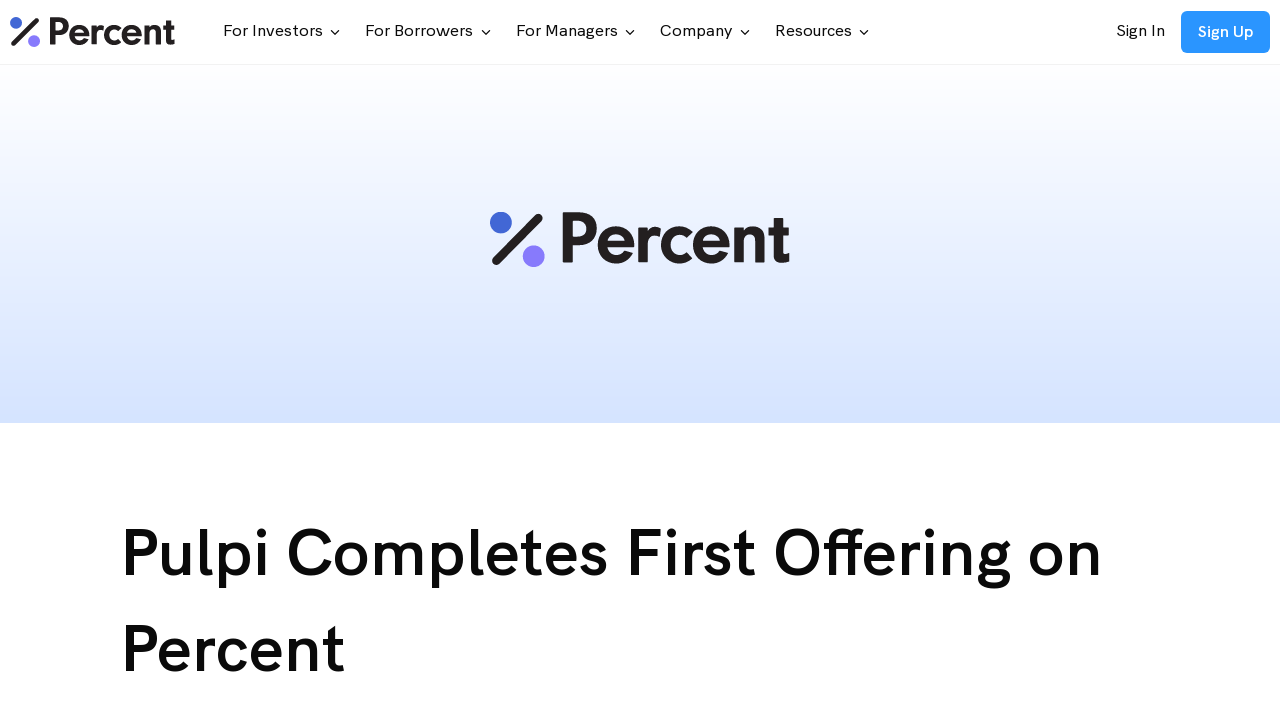

--- FILE ---
content_type: text/html; charset=UTF-8
request_url: https://percent.com/blog/news-item/pulpi-completes-first-offering-on-percent/
body_size: 16657
content:
<!DOCTYPE html>
<html lang="en-US">
<head>
	<meta charset="UTF-8">
	<meta name="viewport" content="width=device-width, initial-scale=1, shrink-to-fit=no">
	<link rel="profile" href="http://gmpg.org/xfn/11">

  <script type="text/javascript" charset="utf-8">
    !function(t,e){var o,n,p,r;e.__SV||(window.posthog=e,e._i=[],e.init=function(i,s,a){function g(t,e){var o=e.split(".");2==o.length&&(t=t[o[0]],e=o[1]),t[e]=function(){t.push([e].concat(Array.prototype.slice.call(arguments,0)))}}(p=t.createElement("script")).type="text/javascript",p.async=!0,p.src=s.api_host+"/static/array.js",(r=t.getElementsByTagName("script")[0]).parentNode.insertBefore(p,r);var u=e;for(void 0!==a?u=e[a]=[]:a="posthog",u.people=u.people||[],u.toString=function(t){var e="posthog";return"posthog"!==a&&(e+="."+a),t||(e+=" (stub)"),e},u.people.toString=function(){return u.toString(1)+".people (stub)"},o="capture identify alias people.set people.set_once set_config register register_once unregister opt_out_capturing has_opted_out_capturing opt_in_capturing reset isFeatureEnabled onFeatureFlags getFeatureFlag getFeatureFlagPayload reloadFeatureFlags group updateEarlyAccessFeatureEnrollment getEarlyAccessFeatures getActiveMatchingSurveys getSurveys onSessionId".split(" "),n=0;n<o.length;n++)g(u,o[n]);e._i.push([i,s,a])},e.__SV=1)}(document,window.posthog||[]);
    posthog.init("phc_ibqpGiDL70XNIR4fbTFC76YcqJ271epzviMPvSZOXxz",{api_host:"https://ph.percent.com", ui_host:"https://app.posthog.com"});
  </script>

  <script>
    var _paq = window._paq = window._paq || [];
    _paq.push(["setDocumentTitle", document.domain + "/" + document.title]);
    _paq.push(["setCookieDomain", "*.percent.com"]);
    _paq.push(['trackPageView']);
    _paq.push(['enableLinkTracking']);
    (function() {
      var u="https://mt.percent.com/mt";
      _paq.push(['setTrackerUrl', u]);
      _paq.push(['setSiteId', '1']);
      var d=document, g=d.createElement('script'), s=d.getElementsByTagName('script')[0];
      g.type="text/javascript"; g.async=true; g.defer=true; g.src=u; s.parentNode.insertBefore(g,s);
    })();
  </script>

	<script
				type="text/javascript"
				src="https://app.termly.io/resource-blocker/3ae7a2f5-47f7-4a55-acd7-446576702ed8">
			</script><meta name='robots' content='index, follow, max-image-preview:large, max-snippet:-1, max-video-preview:-1' />

<!-- Google Tag Manager for WordPress by gtm4wp.com -->
<script data-cfasync="false" data-pagespeed-no-defer>
	var gtm4wp_datalayer_name = "dataLayer";
	var dataLayer = dataLayer || [];
</script>
<!-- End Google Tag Manager for WordPress by gtm4wp.com -->
	<!-- This site is optimized with the Yoast SEO Premium plugin v26.3 (Yoast SEO v26.5) - https://yoast.com/wordpress/plugins/seo/ -->
	<title>Pulpi Completes First Offering on Percent - Percent</title>
	<meta name="description" content="Through Pulpi’s payroll deductible loans &amp; earned wage advances, millions of Mexican employees now have greater financial flexibility. Unlock equitable &amp; open capital markets with this initiative." />
	<link rel="canonical" href="https://percent.com/blog/news-item/pulpi-completes-first-offering-on-percent/" />
	<meta property="og:locale" content="en_US" />
	<meta property="og:type" content="article" />
	<meta property="og:title" content="Pulpi Completes First Offering on Percent" />
	<meta property="og:description" content="We are excited to announce the closing of Pulpi’s initial private credit offering on the Percent platform." />
	<meta property="og:url" content="https://percent.com/blog/news-item/pulpi-completes-first-offering-on-percent/" />
	<meta property="og:site_name" content="Percent" />
	<meta property="article:publisher" content="https://www.facebook.com/investpercent/" />
	<meta property="article:modified_time" content="2023-12-20T18:26:18+00:00" />
	<meta property="og:image" content="https://percent.com/wp-content/uploads/2022/10/pulpi-announcement-graphic.png" />
	<meta property="og:image:width" content="1024" />
	<meta property="og:image:height" content="512" />
	<meta property="og:image:type" content="image/png" />
	<meta name="twitter:card" content="summary_large_image" />
	<meta name="twitter:description" content="We are excited to announce the closing of Pulpi’s initial private credit offering on the Percent platform." />
	<meta name="twitter:site" content="@investpercent" />
	<meta name="twitter:label1" content="Est. reading time" />
	<meta name="twitter:data1" content="2 minutes" />
	<script type="application/ld+json" class="yoast-schema-graph">{"@context":"https://schema.org","@graph":[{"@type":"WebPage","@id":"https://percent.com/blog/news-item/pulpi-completes-first-offering-on-percent/","url":"https://percent.com/blog/news-item/pulpi-completes-first-offering-on-percent/","name":"Pulpi Completes First Offering on Percent - Percent","isPartOf":{"@id":"https://percent.com/#website"},"datePublished":"2022-10-07T14:55:21+00:00","dateModified":"2023-12-20T18:26:18+00:00","description":"Through Pulpi’s payroll deductible loans & earned wage advances, millions of Mexican employees now have greater financial flexibility. Unlock equitable & open capital markets with this initiative.","breadcrumb":{"@id":"https://percent.com/blog/news-item/pulpi-completes-first-offering-on-percent/#breadcrumb"},"inLanguage":"en-US","potentialAction":[{"@type":"ReadAction","target":["https://percent.com/blog/news-item/pulpi-completes-first-offering-on-percent/"]}]},{"@type":"BreadcrumbList","@id":"https://percent.com/blog/news-item/pulpi-completes-first-offering-on-percent/#breadcrumb","itemListElement":[{"@type":"ListItem","position":1,"name":"Home","item":"https://percent.com/"},{"@type":"ListItem","position":2,"name":"News","item":"https://percent.com/blog/news-item/"},{"@type":"ListItem","position":3,"name":"Pulpi Completes First Offering on Percent"}]},{"@type":"WebSite","@id":"https://percent.com/#website","url":"https://percent.com/","name":"Percent","description":"Exclusive Alternative Investing Opportunities","publisher":{"@id":"https://percent.com/#organization"},"potentialAction":[{"@type":"SearchAction","target":{"@type":"EntryPoint","urlTemplate":"https://percent.com/?s={search_term_string}"},"query-input":{"@type":"PropertyValueSpecification","valueRequired":true,"valueName":"search_term_string"}}],"inLanguage":"en-US"},{"@type":"Organization","@id":"https://percent.com/#organization","name":"Percent","url":"https://percent.com/","logo":{"@type":"ImageObject","inLanguage":"en-US","@id":"https://percent.com/#/schema/logo/image/","url":"https://percent.com/wp-content/uploads/2021/12/percent_logo.svg","contentUrl":"https://percent.com/wp-content/uploads/2021/12/percent_logo.svg","width":"1024","height":"1024","caption":"Percent"},"image":{"@id":"https://percent.com/#/schema/logo/image/"},"sameAs":["https://www.facebook.com/investpercent/","https://x.com/investpercent"]}]}</script>
	<!-- / Yoast SEO Premium plugin. -->


<link rel='dns-prefetch' href='//js.hs-scripts.com' />
<link rel='dns-prefetch' href='//cdn.jsdelivr.net' />
<link rel='dns-prefetch' href='//unpkg.com' />
<link rel='dns-prefetch' href='//use.typekit.net' />
<link rel="alternate" type="application/rss+xml" title="Percent &raquo; Feed" href="https://percent.com/feed/" />
<link rel="alternate" title="oEmbed (JSON)" type="application/json+oembed" href="https://percent.com/wp-json/oembed/1.0/embed?url=https%3A%2F%2Fpercent.com%2Fblog%2Fnews-item%2Fpulpi-completes-first-offering-on-percent%2F" />
<link rel="alternate" title="oEmbed (XML)" type="text/xml+oembed" href="https://percent.com/wp-json/oembed/1.0/embed?url=https%3A%2F%2Fpercent.com%2Fblog%2Fnews-item%2Fpulpi-completes-first-offering-on-percent%2F&#038;format=xml" />
<style id='wp-img-auto-sizes-contain-inline-css'>
img:is([sizes=auto i],[sizes^="auto," i]){contain-intrinsic-size:3000px 1500px}
/*# sourceURL=wp-img-auto-sizes-contain-inline-css */
</style>
<style id='wp-emoji-styles-inline-css'>

	img.wp-smiley, img.emoji {
		display: inline !important;
		border: none !important;
		box-shadow: none !important;
		height: 1em !important;
		width: 1em !important;
		margin: 0 0.07em !important;
		vertical-align: -0.1em !important;
		background: none !important;
		padding: 0 !important;
	}
/*# sourceURL=wp-emoji-styles-inline-css */
</style>
<style id='wp-block-library-inline-css'>
:root{--wp-block-synced-color:#7a00df;--wp-block-synced-color--rgb:122,0,223;--wp-bound-block-color:var(--wp-block-synced-color);--wp-editor-canvas-background:#ddd;--wp-admin-theme-color:#007cba;--wp-admin-theme-color--rgb:0,124,186;--wp-admin-theme-color-darker-10:#006ba1;--wp-admin-theme-color-darker-10--rgb:0,107,160.5;--wp-admin-theme-color-darker-20:#005a87;--wp-admin-theme-color-darker-20--rgb:0,90,135;--wp-admin-border-width-focus:2px}@media (min-resolution:192dpi){:root{--wp-admin-border-width-focus:1.5px}}.wp-element-button{cursor:pointer}:root .has-very-light-gray-background-color{background-color:#eee}:root .has-very-dark-gray-background-color{background-color:#313131}:root .has-very-light-gray-color{color:#eee}:root .has-very-dark-gray-color{color:#313131}:root .has-vivid-green-cyan-to-vivid-cyan-blue-gradient-background{background:linear-gradient(135deg,#00d084,#0693e3)}:root .has-purple-crush-gradient-background{background:linear-gradient(135deg,#34e2e4,#4721fb 50%,#ab1dfe)}:root .has-hazy-dawn-gradient-background{background:linear-gradient(135deg,#faaca8,#dad0ec)}:root .has-subdued-olive-gradient-background{background:linear-gradient(135deg,#fafae1,#67a671)}:root .has-atomic-cream-gradient-background{background:linear-gradient(135deg,#fdd79a,#004a59)}:root .has-nightshade-gradient-background{background:linear-gradient(135deg,#330968,#31cdcf)}:root .has-midnight-gradient-background{background:linear-gradient(135deg,#020381,#2874fc)}:root{--wp--preset--font-size--normal:16px;--wp--preset--font-size--huge:42px}.has-regular-font-size{font-size:1em}.has-larger-font-size{font-size:2.625em}.has-normal-font-size{font-size:var(--wp--preset--font-size--normal)}.has-huge-font-size{font-size:var(--wp--preset--font-size--huge)}.has-text-align-center{text-align:center}.has-text-align-left{text-align:left}.has-text-align-right{text-align:right}.has-fit-text{white-space:nowrap!important}#end-resizable-editor-section{display:none}.aligncenter{clear:both}.items-justified-left{justify-content:flex-start}.items-justified-center{justify-content:center}.items-justified-right{justify-content:flex-end}.items-justified-space-between{justify-content:space-between}.screen-reader-text{border:0;clip-path:inset(50%);height:1px;margin:-1px;overflow:hidden;padding:0;position:absolute;width:1px;word-wrap:normal!important}.screen-reader-text:focus{background-color:#ddd;clip-path:none;color:#444;display:block;font-size:1em;height:auto;left:5px;line-height:normal;padding:15px 23px 14px;text-decoration:none;top:5px;width:auto;z-index:100000}html :where(.has-border-color){border-style:solid}html :where([style*=border-top-color]){border-top-style:solid}html :where([style*=border-right-color]){border-right-style:solid}html :where([style*=border-bottom-color]){border-bottom-style:solid}html :where([style*=border-left-color]){border-left-style:solid}html :where([style*=border-width]){border-style:solid}html :where([style*=border-top-width]){border-top-style:solid}html :where([style*=border-right-width]){border-right-style:solid}html :where([style*=border-bottom-width]){border-bottom-style:solid}html :where([style*=border-left-width]){border-left-style:solid}html :where(img[class*=wp-image-]){height:auto;max-width:100%}:where(figure){margin:0 0 1em}html :where(.is-position-sticky){--wp-admin--admin-bar--position-offset:var(--wp-admin--admin-bar--height,0px)}@media screen and (max-width:600px){html :where(.is-position-sticky){--wp-admin--admin-bar--position-offset:0px}}

/*# sourceURL=wp-block-library-inline-css */
</style><style id='wp-block-paragraph-inline-css'>
.is-small-text{font-size:.875em}.is-regular-text{font-size:1em}.is-large-text{font-size:2.25em}.is-larger-text{font-size:3em}.has-drop-cap:not(:focus):first-letter{float:left;font-size:8.4em;font-style:normal;font-weight:100;line-height:.68;margin:.05em .1em 0 0;text-transform:uppercase}body.rtl .has-drop-cap:not(:focus):first-letter{float:none;margin-left:.1em}p.has-drop-cap.has-background{overflow:hidden}:root :where(p.has-background){padding:1.25em 2.375em}:where(p.has-text-color:not(.has-link-color)) a{color:inherit}p.has-text-align-left[style*="writing-mode:vertical-lr"],p.has-text-align-right[style*="writing-mode:vertical-rl"]{rotate:180deg}
/*# sourceURL=https://percent.com/wp-includes/blocks/paragraph/style.min.css */
</style>
<style id='global-styles-inline-css'>
:root{--wp--preset--aspect-ratio--square: 1;--wp--preset--aspect-ratio--4-3: 4/3;--wp--preset--aspect-ratio--3-4: 3/4;--wp--preset--aspect-ratio--3-2: 3/2;--wp--preset--aspect-ratio--2-3: 2/3;--wp--preset--aspect-ratio--16-9: 16/9;--wp--preset--aspect-ratio--9-16: 9/16;--wp--preset--color--black: #000000;--wp--preset--color--cyan-bluish-gray: #abb8c3;--wp--preset--color--white: #fff;--wp--preset--color--pale-pink: #f78da7;--wp--preset--color--vivid-red: #cf2e2e;--wp--preset--color--luminous-vivid-orange: #ff6900;--wp--preset--color--luminous-vivid-amber: #fcb900;--wp--preset--color--light-green-cyan: #7bdcb5;--wp--preset--color--vivid-green-cyan: #00d084;--wp--preset--color--pale-cyan-blue: #8ed1fc;--wp--preset--color--vivid-cyan-blue: #0693e3;--wp--preset--color--vivid-purple: #9b51e0;--wp--preset--color--blue: #007bff;--wp--preset--color--indigo: #6610f2;--wp--preset--color--purple: #6f42c1;--wp--preset--color--pink: #e83e8c;--wp--preset--color--red: #dc3545;--wp--preset--color--orange: #fd7e14;--wp--preset--color--yellow: #ffc107;--wp--preset--color--green: #28a745;--wp--preset--color--teal: #20c997;--wp--preset--color--cyan: #17a2b8;--wp--preset--color--gray: #6c757d;--wp--preset--color--gray-dark: #343a40;--wp--preset--gradient--vivid-cyan-blue-to-vivid-purple: linear-gradient(135deg,rgb(6,147,227) 0%,rgb(155,81,224) 100%);--wp--preset--gradient--light-green-cyan-to-vivid-green-cyan: linear-gradient(135deg,rgb(122,220,180) 0%,rgb(0,208,130) 100%);--wp--preset--gradient--luminous-vivid-amber-to-luminous-vivid-orange: linear-gradient(135deg,rgb(252,185,0) 0%,rgb(255,105,0) 100%);--wp--preset--gradient--luminous-vivid-orange-to-vivid-red: linear-gradient(135deg,rgb(255,105,0) 0%,rgb(207,46,46) 100%);--wp--preset--gradient--very-light-gray-to-cyan-bluish-gray: linear-gradient(135deg,rgb(238,238,238) 0%,rgb(169,184,195) 100%);--wp--preset--gradient--cool-to-warm-spectrum: linear-gradient(135deg,rgb(74,234,220) 0%,rgb(151,120,209) 20%,rgb(207,42,186) 40%,rgb(238,44,130) 60%,rgb(251,105,98) 80%,rgb(254,248,76) 100%);--wp--preset--gradient--blush-light-purple: linear-gradient(135deg,rgb(255,206,236) 0%,rgb(152,150,240) 100%);--wp--preset--gradient--blush-bordeaux: linear-gradient(135deg,rgb(254,205,165) 0%,rgb(254,45,45) 50%,rgb(107,0,62) 100%);--wp--preset--gradient--luminous-dusk: linear-gradient(135deg,rgb(255,203,112) 0%,rgb(199,81,192) 50%,rgb(65,88,208) 100%);--wp--preset--gradient--pale-ocean: linear-gradient(135deg,rgb(255,245,203) 0%,rgb(182,227,212) 50%,rgb(51,167,181) 100%);--wp--preset--gradient--electric-grass: linear-gradient(135deg,rgb(202,248,128) 0%,rgb(113,206,126) 100%);--wp--preset--gradient--midnight: linear-gradient(135deg,rgb(2,3,129) 0%,rgb(40,116,252) 100%);--wp--preset--font-size--small: 13px;--wp--preset--font-size--medium: 20px;--wp--preset--font-size--large: 36px;--wp--preset--font-size--x-large: 42px;--wp--preset--spacing--20: 0.44rem;--wp--preset--spacing--30: 0.67rem;--wp--preset--spacing--40: 1rem;--wp--preset--spacing--50: 1.5rem;--wp--preset--spacing--60: 2.25rem;--wp--preset--spacing--70: 3.38rem;--wp--preset--spacing--80: 5.06rem;--wp--preset--shadow--natural: 6px 6px 9px rgba(0, 0, 0, 0.2);--wp--preset--shadow--deep: 12px 12px 50px rgba(0, 0, 0, 0.4);--wp--preset--shadow--sharp: 6px 6px 0px rgba(0, 0, 0, 0.2);--wp--preset--shadow--outlined: 6px 6px 0px -3px rgb(255, 255, 255), 6px 6px rgb(0, 0, 0);--wp--preset--shadow--crisp: 6px 6px 0px rgb(0, 0, 0);}:where(.is-layout-flex){gap: 0.5em;}:where(.is-layout-grid){gap: 0.5em;}body .is-layout-flex{display: flex;}.is-layout-flex{flex-wrap: wrap;align-items: center;}.is-layout-flex > :is(*, div){margin: 0;}body .is-layout-grid{display: grid;}.is-layout-grid > :is(*, div){margin: 0;}:where(.wp-block-columns.is-layout-flex){gap: 2em;}:where(.wp-block-columns.is-layout-grid){gap: 2em;}:where(.wp-block-post-template.is-layout-flex){gap: 1.25em;}:where(.wp-block-post-template.is-layout-grid){gap: 1.25em;}.has-black-color{color: var(--wp--preset--color--black) !important;}.has-cyan-bluish-gray-color{color: var(--wp--preset--color--cyan-bluish-gray) !important;}.has-white-color{color: var(--wp--preset--color--white) !important;}.has-pale-pink-color{color: var(--wp--preset--color--pale-pink) !important;}.has-vivid-red-color{color: var(--wp--preset--color--vivid-red) !important;}.has-luminous-vivid-orange-color{color: var(--wp--preset--color--luminous-vivid-orange) !important;}.has-luminous-vivid-amber-color{color: var(--wp--preset--color--luminous-vivid-amber) !important;}.has-light-green-cyan-color{color: var(--wp--preset--color--light-green-cyan) !important;}.has-vivid-green-cyan-color{color: var(--wp--preset--color--vivid-green-cyan) !important;}.has-pale-cyan-blue-color{color: var(--wp--preset--color--pale-cyan-blue) !important;}.has-vivid-cyan-blue-color{color: var(--wp--preset--color--vivid-cyan-blue) !important;}.has-vivid-purple-color{color: var(--wp--preset--color--vivid-purple) !important;}.has-black-background-color{background-color: var(--wp--preset--color--black) !important;}.has-cyan-bluish-gray-background-color{background-color: var(--wp--preset--color--cyan-bluish-gray) !important;}.has-white-background-color{background-color: var(--wp--preset--color--white) !important;}.has-pale-pink-background-color{background-color: var(--wp--preset--color--pale-pink) !important;}.has-vivid-red-background-color{background-color: var(--wp--preset--color--vivid-red) !important;}.has-luminous-vivid-orange-background-color{background-color: var(--wp--preset--color--luminous-vivid-orange) !important;}.has-luminous-vivid-amber-background-color{background-color: var(--wp--preset--color--luminous-vivid-amber) !important;}.has-light-green-cyan-background-color{background-color: var(--wp--preset--color--light-green-cyan) !important;}.has-vivid-green-cyan-background-color{background-color: var(--wp--preset--color--vivid-green-cyan) !important;}.has-pale-cyan-blue-background-color{background-color: var(--wp--preset--color--pale-cyan-blue) !important;}.has-vivid-cyan-blue-background-color{background-color: var(--wp--preset--color--vivid-cyan-blue) !important;}.has-vivid-purple-background-color{background-color: var(--wp--preset--color--vivid-purple) !important;}.has-black-border-color{border-color: var(--wp--preset--color--black) !important;}.has-cyan-bluish-gray-border-color{border-color: var(--wp--preset--color--cyan-bluish-gray) !important;}.has-white-border-color{border-color: var(--wp--preset--color--white) !important;}.has-pale-pink-border-color{border-color: var(--wp--preset--color--pale-pink) !important;}.has-vivid-red-border-color{border-color: var(--wp--preset--color--vivid-red) !important;}.has-luminous-vivid-orange-border-color{border-color: var(--wp--preset--color--luminous-vivid-orange) !important;}.has-luminous-vivid-amber-border-color{border-color: var(--wp--preset--color--luminous-vivid-amber) !important;}.has-light-green-cyan-border-color{border-color: var(--wp--preset--color--light-green-cyan) !important;}.has-vivid-green-cyan-border-color{border-color: var(--wp--preset--color--vivid-green-cyan) !important;}.has-pale-cyan-blue-border-color{border-color: var(--wp--preset--color--pale-cyan-blue) !important;}.has-vivid-cyan-blue-border-color{border-color: var(--wp--preset--color--vivid-cyan-blue) !important;}.has-vivid-purple-border-color{border-color: var(--wp--preset--color--vivid-purple) !important;}.has-vivid-cyan-blue-to-vivid-purple-gradient-background{background: var(--wp--preset--gradient--vivid-cyan-blue-to-vivid-purple) !important;}.has-light-green-cyan-to-vivid-green-cyan-gradient-background{background: var(--wp--preset--gradient--light-green-cyan-to-vivid-green-cyan) !important;}.has-luminous-vivid-amber-to-luminous-vivid-orange-gradient-background{background: var(--wp--preset--gradient--luminous-vivid-amber-to-luminous-vivid-orange) !important;}.has-luminous-vivid-orange-to-vivid-red-gradient-background{background: var(--wp--preset--gradient--luminous-vivid-orange-to-vivid-red) !important;}.has-very-light-gray-to-cyan-bluish-gray-gradient-background{background: var(--wp--preset--gradient--very-light-gray-to-cyan-bluish-gray) !important;}.has-cool-to-warm-spectrum-gradient-background{background: var(--wp--preset--gradient--cool-to-warm-spectrum) !important;}.has-blush-light-purple-gradient-background{background: var(--wp--preset--gradient--blush-light-purple) !important;}.has-blush-bordeaux-gradient-background{background: var(--wp--preset--gradient--blush-bordeaux) !important;}.has-luminous-dusk-gradient-background{background: var(--wp--preset--gradient--luminous-dusk) !important;}.has-pale-ocean-gradient-background{background: var(--wp--preset--gradient--pale-ocean) !important;}.has-electric-grass-gradient-background{background: var(--wp--preset--gradient--electric-grass) !important;}.has-midnight-gradient-background{background: var(--wp--preset--gradient--midnight) !important;}.has-small-font-size{font-size: var(--wp--preset--font-size--small) !important;}.has-medium-font-size{font-size: var(--wp--preset--font-size--medium) !important;}.has-large-font-size{font-size: var(--wp--preset--font-size--large) !important;}.has-x-large-font-size{font-size: var(--wp--preset--font-size--x-large) !important;}
/*# sourceURL=global-styles-inline-css */
</style>

<style id='classic-theme-styles-inline-css'>
/*! This file is auto-generated */
.wp-block-button__link{color:#fff;background-color:#32373c;border-radius:9999px;box-shadow:none;text-decoration:none;padding:calc(.667em + 2px) calc(1.333em + 2px);font-size:1.125em}.wp-block-file__button{background:#32373c;color:#fff;text-decoration:none}
/*# sourceURL=/wp-includes/css/classic-themes.min.css */
</style>
<link rel='stylesheet' id='adobe-font-styles-css' href='https://use.typekit.net/hsb7fts.css' media='all' />
<link rel='stylesheet' id='slick-slider-styles-css' href='//cdn.jsdelivr.net/npm/slick-carousel@1.8.1/slick/slick.min.css' media='all' />
<link rel='stylesheet' id='child-understrap-styles-css' href='https://percent.com/wp-content/themes/percent-understrap-child/css/child-theme.min.css?ver=0.0.725.1737739532' media='all' />
<script src="https://percent.com/wp-includes/js/jquery/jquery.min.js?ver=3.7.1" id="jquery-core-js"></script>
<script src="https://percent.com/wp-includes/js/jquery/jquery-migrate.min.js?ver=3.4.1" id="jquery-migrate-js"></script>
<script src="https://unpkg.com/@lottiefiles/lottie-player@1.7.1/dist/lottie-player.js" id="lottie-animation-scripts-js"></script>
<script src="https://unpkg.com/@lottiefiles/lottie-interactivity@latest/dist/lottie-interactivity.min.js" id="lottie-interactivity-scripts-js"></script>
<link rel="https://api.w.org/" href="https://percent.com/wp-json/" /><link rel="alternate" title="JSON" type="application/json" href="https://percent.com/wp-json/wp/v2/news_item/3165" /><link rel="EditURI" type="application/rsd+xml" title="RSD" href="https://percent.com/xmlrpc.php?rsd" />
<link rel="alternate" type="application/feed+json" title="Percent &raquo; JSON Feed" href="https://percent.com/feed/json/" />
			<!-- DO NOT COPY THIS SNIPPET! Start of Page Analytics Tracking for HubSpot WordPress plugin v11.3.33-->
			<script class="hsq-set-content-id" data-content-id="blog-post">
				var _hsq = _hsq || [];
				_hsq.push(["setContentType", "blog-post"]);
			</script>
			<!-- DO NOT COPY THIS SNIPPET! End of Page Analytics Tracking for HubSpot WordPress plugin -->
			
<!-- Google Tag Manager for WordPress by gtm4wp.com -->
<!-- GTM Container placement set to manual -->
<script data-cfasync="false" data-pagespeed-no-defer>
	var dataLayer_content = {"pagePostType":"news_item","pagePostType2":"single-news_item","pageCategory":["announcements","featured"],"pagePostAuthor":"Percent"};
	dataLayer.push( dataLayer_content );
</script>
<script data-cfasync="false" data-pagespeed-no-defer>
(function(w,d,s,l,i){w[l]=w[l]||[];w[l].push({'gtm.start':
new Date().getTime(),event:'gtm.js'});var f=d.getElementsByTagName(s)[0],
j=d.createElement(s),dl=l!='dataLayer'?'&l='+l:'';j.async=true;j.src=
'//www.googletagmanager.com/gtm.js?id='+i+dl;f.parentNode.insertBefore(j,f);
})(window,document,'script','dataLayer','GTM-W8FQ4FZ');
</script>
<!-- End Google Tag Manager for WordPress by gtm4wp.com --><meta name="mobile-web-app-capable" content="yes">
<meta name="apple-mobile-web-app-capable" content="yes">
<meta name="apple-mobile-web-app-title" content="Percent - Exclusive Alternative Investing Opportunities">
<link rel="icon" href="https://percent.com/wp-content/uploads/2022/01/percent_favicon.svg" sizes="32x32" />
<link rel="icon" href="https://percent.com/wp-content/uploads/2022/01/percent_favicon.svg" sizes="192x192" />
<link rel="apple-touch-icon" href="https://percent.com/wp-content/uploads/2022/01/percent_favicon.svg" />
<meta name="msapplication-TileImage" content="https://percent.com/wp-content/uploads/2022/01/percent_favicon.svg" />
		<style id="wp-custom-css">
			.page-id-7966 .comparison-table-container.container-wide {
	display: none;
}


@media screen and (min-width: 750px) {
.single-content_download.postid-6534 #main #content-sections {
	padding-top: 4rem;
}
}
.postid-3246 main #banner-image-ext {
	height: 38.5rem;	
}

.postid-3246 main #banner-image-ext h1 {
	width: 100% !important;
}

.postid-4366 .side-by-side .image {
	max-width: 300px;
	margin: 0 auto;
}
.postid-4366 .side-by-side h1 {
	font-size: 2.5rem;
}
.postid-4366 #content-section-1 em {
	font-size: .8rem ! important;
}		</style>
		
  <script type="text/javascript" charset="utf-8">
    var _uf = _uf || {};
    _uf.domain = ".percent.com";
    _uf.utm_source_field = "utm_source"; // Default 'USOURCE'
    _uf.utm_medium_field = "utm_medium"; // Default 'UMEDIUM'
    _uf.utm_campaign_field = "utm_campaign"; // Default 'UCAMPAIGN'
    _uf.utm_content_field = "utm_content"; // Default 'UCONTENT'
    _uf.utm_term_field = "utm_term"; // Default 'UTERM'
    _uf.initial_utm_params = true; // Enable the tracking of initial UTM Parameters
    _uf.initial_utm_source_field = "utm_initial_source"; // Default 'IUSOURCE'
    _uf.initial_utm_medium_field = "utm_initial_medium"; // Default 'IUMEDIUM'
    _uf.initial_utm_campaign_field = "utm_initial_campaign"; // Default 'IUCAMPAIGN'
    _uf.initial_utm_content_field = "utm_initial_content"; // Default 'IUCONTENT'
    _uf.initial_utm_term_field = "utm_initial_term"; // Default 'IUTERM'
    _uf.initial_landing_page_field = "utm_initial_landing_page"; // Default 'ILANDPAGE'
    _uf.initial_referrer_field = "utm_initial_referrer"; // Default 'IREFERRER'
    _uf.last_referrer_field = "utm_last_referrer"; // Default 'LREFERRER'
    _uf.visits_field = "utm_visits"; // Default 'VISITS'
    _uf.decode_uris = true;

    _uf.additional_params_map      = {
        utm_referralid: "utm_referralid",
        irclickid: "irclickid",
        gclid: "gclid_field"
    };
  </script>
  <script src="https://cdn.percent.com/assets/mypercent/1.0/js/utm_form-1.2.0.min.js" async></script>

</head>


<body class="wp-singular news_item-template-default single single-news_item postid-3165 wp-custom-logo wp-embed-responsive wp-theme-understrap wp-child-theme-percent-understrap-child group-blog understrap-no-sidebar" itemscope itemtype="http://schema.org/WebSite">



<!-- GTM Container placement set to manual -->
<!-- Google Tag Manager (noscript) -->
				<noscript><iframe src="https://www.googletagmanager.com/ns.html?id=GTM-W8FQ4FZ" height="0" width="0" style="display:none;visibility:hidden" aria-hidden="true"></iframe></noscript>
<!-- End Google Tag Manager (noscript) -->

<!-- GTM Container placement set to manual -->
<!-- Google Tag Manager (noscript) -->
	<!-- ******************* The Navbar Area ******************* -->
	<header id="wrapper-navbar">
		
		<a class="skip-link sr-only sr-only-focusable" href="#content">Skip to content</a>

		
<nav id="main-nav" class="navbar navbar-light" aria-labelledby="main-nav-label">

	<h2 id="main-nav-label" class="screen-reader-text">
		Main Navigation	</h2>

	<div class="container-fluid">
		
			<a href="https://percent.com/" class="navbar-brand custom-logo-link" rel="home"><img width="1" height="1" src="https://percent.com/wp-content/uploads/2022/01/percent_logo.svg" class="img-fluid" alt="Percent" decoding="async" /></a>		
		<div class="mega-menu">
			<ul class="nav nav-tabs">
					
					<li class="nav-item dropdown">
						<a class="nav-link dropdown-toggle" data-toggle="dropdown" href="#" role="button" aria-expanded="false">For Investors</a>
						<div class="dropdown-menu">	
							<div class="container">
								<div class="nav-columns">
									<div class="nav-col-1 ftd-link">
																				<div class="d-flex">
											<div class="flex-shrink-0 mr-3">
												<img width="60" height="60" src="https://percent.com/wp-content/uploads/2023/01/icon_nav-PrivateCredit.svg" class="attachment-full size-full" alt="" decoding="async" />											</div>
											<div class="flex-grow-1 ms-3">
												<span class="d-block h3">What is Private Credit</span>
												<span class="d-block ftd-desc">Private credit is an asset class of privately negotiated loans and debt financing from non-bank lenders.</span>
																								<a class="btn btn-primary stretched-link" href="https://percent.com/what-is-private-credit/" target="">Learn More</a>
																							</div>
										</div>
									</div>

																		<div class="nav-col-2">
										<span class="d-block h3">Our Platform</span>
										<ul class="mega-sub-nav">
																						<li class="nav-item">
												<a class="nav-link" href="https://percent.com/investors-how-it-works/" target="">How It Works</a>
											</li>
																						<li class="nav-item">
												<a class="nav-link" href="https://percent.com/getting-started-with-percent/" target="">Getting Started</a>
											</li>
																						<li class="nav-item">
												<a class="nav-link" href="https://percent.com/why-percent/" target="">Compare Percent</a>
											</li>
																						<li class="nav-item">
												<a class="nav-link" href="https://percent.com/institutions/" target="">Institutional Investors</a>
											</li>
																					</ul>
									</div>
									
																		<div class="nav-col-3">
										<span class="d-block h3">Our Offerings</span>
										<ul class="mega-sub-nav">
																						<li class="nav-item">
												<a class="nav-link" href="https://percent.com/blog/private-credit-asset-classes-on-percent/" target="">Our Asset Classes</a>
											</li>
																						<li class="nav-item">
												<a class="nav-link" href="https://percent.com/blended-notes/" target="">Blended Notes</a>
											</li>
																						<li class="nav-item">
												<a class="nav-link" href="https://percent.com/our-track-record-of-performance/" target="">Our Performance</a>
											</li>
																						<li class="nav-item">
												<a class="nav-link" href="https://percent.com/separately-managed-accounts/" target="">Separately Managed Accounts</a>
											</li>
																					</ul>
									</div>
																	</div>							
							</div>

													</div>
					</li>

				
					
					<li class="nav-item dropdown">
						<a class="nav-link dropdown-toggle" data-toggle="dropdown" href="#" role="button" aria-expanded="false">For Borrowers</a>
						<div class="dropdown-menu">	
							<div class="container">
								<div class="nav-columns">
									<div class="nav-col-1 ftd-link">
																				<div class="d-flex">
											<div class="flex-shrink-0 mr-3">
												<img width="60" height="60" src="https://percent.com/wp-content/uploads/2023/01/icon_nav-RaiseCapital.svg" class="attachment-full size-full" alt="" decoding="async" />											</div>
											<div class="flex-grow-1 ms-3">
												<span class="d-block h3">Raise Capital with Percent</span>
												<span class="d-block ftd-desc">Secure the debt capital you need to scale origination volumes and reach your next stage of growth.</span>
																								<a class="btn btn-primary stretched-link" href="https://portal.percent.com/borrower" target="_blank">Borrower Log In</a>
																							</div>
										</div>
									</div>

																		<div class="nav-col-2 single-link">
										<ul class="mega-sub-nav">
											<li class="nav-item">
												<a class="nav-link" href="https://percent.com/asset-based-financing/" target="">Asset-Based Financing</a>
												<a href="https://percent.com/asset-based-financing/" class="d-block stretched-link sub-desc" target="">Learn all about raising capital with Percent asset-based deals.</a>
											</li>
										</ul>
									</div>
									
																		<div class="nav-col-3 single-link">
										<ul class="mega-sub-nav">
											<li class="nav-item">
												<a class="nav-link" href="https://percent.com/corporate-loans/" target="">Corporate Loans</a>
												<a href="https://percent.com/corporate-loans/" class="d-block stretched-link sub-desc" target="">Access growth capital backed by your business’s value and cash flows.</a>
											</li>
										</ul>
									</div>
																	</div>							
							</div>

													</div>
					</li>

				
					
					<li class="nav-item dropdown">
						<a class="nav-link dropdown-toggle" data-toggle="dropdown" href="#" role="button" aria-expanded="false">For Managers</a>
						<div class="dropdown-menu">	
							<div class="container">
								<div class="nav-columns">
									<div class="nav-col-1 ftd-link">
																				<div class="d-flex">
											<div class="flex-shrink-0 mr-3">
												<img width="60" height="60" src="https://percent.com/wp-content/uploads/2024/09/underwriter-icon.png" class="attachment-full size-full" alt="" decoding="async" />											</div>
											<div class="flex-grow-1 ms-3">
												<span class="d-block h3">Manage Debt Offerings with Percent</span>
												<span class="d-block ftd-desc">Source lenders or corporate borrowers looking for financing, structure market-standard private credit deals, or syndicate offerings directly to investors. </span>
																								<a class="btn btn-primary stretched-link" href="https://portal.percent.com/manager" target="">Manager Log In</a>
																							</div>
										</div>
									</div>

																		<div class="nav-col-2 single-link">
										<ul class="mega-sub-nav">
											<li class="nav-item">
												<a class="nav-link" href="https://percent.com/managers/" target="">Learn More about Percent Manager</a>
												<a href="https://percent.com/managers/" class="d-block stretched-link sub-desc" target="">Learn all about Percent's private credit solutions for Managers.</a>
											</li>
										</ul>
									</div>
									
																		<div class="nav-col-3">
										<span class="d-block h3"></span>
										<ul class="mega-sub-nav">
																					</ul>
									</div>
																	</div>							
							</div>

													</div>
					</li>

				
					
					<li class="nav-item dropdown">
						<a class="nav-link dropdown-toggle" data-toggle="dropdown" href="#" role="button" aria-expanded="false">Company</a>
						<div class="dropdown-menu">	
							<div class="container">
								<div class="nav-columns">
									<div class="nav-col-1 ftd-link">
																				<div class="d-flex">
											<div class="flex-shrink-0 mr-3">
												<img width="60" height="60" src="https://percent.com/wp-content/uploads/2023/01/icon_nav-About.svg" class="attachment-full size-full" alt="" decoding="async" />											</div>
											<div class="flex-grow-1 ms-3">
												<span class="d-block h3">About Percent</span>
												<span class="d-block ftd-desc">Get a closer look at our team, careers, and what makes us stand out as a leading private credit platform.</span>
																								<a class="btn btn-primary stretched-link" href="https://percent.com/about-us/" target="">Learn More</a>
																							</div>
										</div>
									</div>

																		<div class="nav-col-2">
										<span class="d-block h3">Company</span>
										<ul class="mega-sub-nav">
																						<li class="nav-item">
												<a class="nav-link" href="https://percent.com/about-us/" target="">Our Team</a>
											</li>
																						<li class="nav-item">
												<a class="nav-link" href="https://percent.com/careers/" target="">Careers</a>
											</li>
																						<li class="nav-item">
												<a class="nav-link" href="https://percent.com/blog/2024-year-in-review/" target="">2024 Year in Review</a>
											</li>
																					</ul>
									</div>
									
																		<div class="nav-col-3">
										<span class="d-block h3">Press & Contact</span>
										<ul class="mega-sub-nav">
																						<li class="nav-item">
												<a class="nav-link" href="https://percent.com/news/" target="">In the News</a>
											</li>
																						<li class="nav-item">
												<a class="nav-link" href="https://percent.com/media-kit/" target="">Media Kit</a>
											</li>
																						<li class="nav-item">
												<a class="nav-link" href="https://percent.com/contact/" target="">Contact</a>
											</li>
																					</ul>
									</div>
																	</div>							
							</div>

													</div>
					</li>

				
					
					<li class="nav-item dropdown">
						<a class="nav-link dropdown-toggle" data-toggle="dropdown" href="#" role="button" aria-expanded="false">Resources</a>
						<div class="dropdown-menu">	
							<div class="container">
								<div class="nav-columns">
									<div class="nav-col-1 ftd-link">
																				<div class="d-flex">
											<div class="flex-shrink-0 mr-3">
												<img width="60" height="60" src="https://percent.com/wp-content/uploads/2023/01/icon_nav-Resources.svg" class="attachment-full size-full" alt="" decoding="async" />											</div>
											<div class="flex-grow-1 ms-3">
												<span class="d-block h3">Resources</span>
												<span class="d-block ftd-desc">Learn more about Percent and private credit to see how you can leverage the market today.</span>
																							</div>
										</div>
									</div>

																		<div class="nav-col-2">
										<span class="d-block h3">Explore Percent</span>
										<ul class="mega-sub-nav">
																						<li class="nav-item">
												<a class="nav-link" href="https://percent.com/blog/" target="">Blog</a>
											</li>
																						<li class="nav-item">
												<a class="nav-link" href="https://percent.com/resources/" target="">Events & Downloads</a>
											</li>
																						<li class="nav-item">
												<a class="nav-link" href="https://percent.com/faq/" target="">FAQ</a>
											</li>
																						<li class="nav-item">
												<a class="nav-link" href="https://percent.com/glossary/" target="">Glossary</a>
											</li>
																					</ul>
									</div>
									
																		<div class="nav-col-3">
										<span class="d-block h3">Learn More</span>
										<ul class="mega-sub-nav">
																						<li class="nav-item">
												<a class="nav-link" href="https://percent.com/blog/private-credit-asset-classes-on-percent/" target="">Explore Percent's Asset Classes</a>
											</li>
																						<li class="nav-item">
												<a class="nav-link" href="https://percent.com/blog/percent-blended-notes-explained/" target="">Percent Blended Notes, Explained</a>
											</li>
																						<li class="nav-item">
												<a class="nav-link" href="https://percent.com/blog/private-credit-ira/" target="">Investing via an IRA</a>
											</li>
																						<li class="nav-item">
												<a class="nav-link" href="https://percent.com/blog/abs-vs-corporate-loans-risk-comparison/" target="">Asset-Based vs. Corporate Loans</a>
											</li>
																					</ul>
									</div>
																	</div>							
							</div>

													</div>
					</li>

				
				
			</ul>			
		</div>

		<div class="logins">
			<div id="navbarLoginMenu" class="menu-login-menu-container"><ul id="login-menu" class="navbar-nav ml-auto"><li itemscope="itemscope" itemtype="https://www.schema.org/SiteNavigationElement" id="menu-item-24" class="menu-item menu-item-type-custom menu-item-object-custom menu-item-24 nav-item"><a title="Sign In" href="https://portal.percent.com/investor-api/login" class="nav-link">Sign In</a></li>
</ul></div>			<a href="https://portal.percent.com/investor/account/signup" class="btn btn-primary sign-up">Sign Up</a>			
		</div>
	</div>

	<button id="menu-toggle" class="navbar-toggler" type="button"  aria-controls="flyoutMenuWrapper" aria-expanded="false" aria-label="Toggle secondary navigation">

				<img src="https://percent.com/wp-content/uploads/2021/12/icon_hamburger.svg" class="icon-hamburger">
			</button>
		
	</div><!-- .container -->
</nav><!-- #main-nav -->
	</header><!-- #wrapper-navbar end -->

	<div id="flyout-header-mobile">
	<button id="menu-toggle-close" class="navbar-toggler" type="button"  aria-controls="flyoutMenuWrapper" aria-expanded="false" aria-label="Toggle secondary navigation">

		<img src="https://percent.com/wp-content/uploads/2022/12/icon_close-black.svg" class="icon-hamburger">
	</button>	

	<div class="navbar-brand d-md-none">
		<img src="https://percent.com/wp-content/uploads/2022/01/percent_logo.svg" class="img-fluid" alt="Percent logo">
	</div>

</div>

<div id="flyoutMenuWrapper" class="">
	<div class="mega-menu-mobile">
		<ul class="accordion" id="mega-nav-mobile">
			<li class="nav-button">
				<button class="btn" id="nav-invest" type="button" data-toggle="collapse" data-target="#invest-dropdown" aria-expanded="false" aria-controls="invest-dropdown">
					Invest
				</button>
				<div id="invest-dropdown" class="collapse" aria-labelledby="nav-invest" data-parent="#mega-nav-mobile">
					<div class="dropdown-section">
						<span class="d-block h3">Our Platform</span>
						<ul class="mega-sub-nav">
							<li class="nav-item">
								<a class="nav-link" href="https://percent.com/investors-how-it-works/">How it Works</a>
							</li>
							<li class="nav-item">
								<a class="nav-link" href="https://percent.com/getting-started-with-percent/">Getting Started</a>
							</li>
							<li class="nav-item">
								<a class="nav-link" href="https://percent.com/why-percent/">Compare Percent</a>
							</li>
						</ul>
					</div>
					<div class="dropdown-section">
						<span class="d-block h3">Our Offerings</span>
						<ul class="mega-sub-nav">
							<li class="nav-item">
								<a class="nav-link" href="https://percent.com/blog/private-credit-asset-classes-on-percent/">Our Asset Classes</a>
							</li>
							<li class="nav-item">
								<a class="nav-link" href="https://percent.com/blended-notes/">Blended Notes</a>
							</li>
							<li class="nav-item">
								<a class="nav-link" href="">Venture Investing</a>
							</li>
							<li class="nav-item">
								<a class="nav-link" href="https://percent.com/our-track-record-of-performance/">Our Performance</a>
							</li>
						</ul>
					</div>
				</div>	
			</li>

			<li class="nav-button">
				<button class="btn" id="nav-capital" type="button" data-toggle="collapse" data-target="#capital-dropdown" aria-expanded="false" aria-controls="capital-dropdown">
					For Borrowers
				</button>
				<div id="capital-dropdown" class="collapse" aria-labelledby="nav-capital" data-parent="#mega-nav-mobile">
					<div class="dropdown-section">
						<ul class="mega-sub-nav">
							<li class="nav-item">
								<a class="nav-link" href="https://percent.com/asset-based-financing/">Asset-Based Financing</a>
								<span class="d-block sub-desc">Learn all about raising capital with Percent asset-backed deals.</span>
							</li>
						</ul>
					</div>
					<div class="dropdown-section">
						<ul class="mega-sub-nav">
							<li class="nav-item">
								<a class="nav-link" href="https://percent.com/corporate-loans-2-2/">Corporate Loans</a>
								<span class="d-block sub-desc">Scale your company with corporate loans in between your fundraising rounds.</span>
							</li>
						</ul>
						<ul class="mega-sub-nav">
							<li class="nav-item">
								<a class="nav-link" href="https://portal.percent.com/borrower">Borrower Sign In</a>
							</li>
						</ul>
					</div>
				</div>
			</li>	

			<li class="nav-button">
				<button class="btn" id="nav-underwriters" type="button" data-toggle="collapse" data-target="#underwriters-dropdown" aria-expanded="false" aria-controls="underwriters-dropdown">
					For Managers
				</button>
				<div id="underwriters-dropdown" class="collapse" aria-labelledby="nav-company" data-parent="#mega-nav-mobile">
					<div class="dropdown-section">
						<ul class="mega-sub-nav">
							<li class="nav-item">
								<a class="nav-link" href="https://percent.com/managers">Learn More</a>
							</li>
							<li class="nav-item">
								<a class="nav-link" href="https://portal.percent.com/manager">Manager Sign In</a>
							</li>
						</ul>
					</div>
			</li>

			<li class="nav-button">
				<button class="btn" id="nav-company" type="button" data-toggle="collapse" data-target="#company-dropdown" aria-expanded="false" aria-controls="company-dropdown">
					Company
				</button>
				<div id="company-dropdown" class="collapse" aria-labelledby="nav-company" data-parent="#mega-nav-mobile">
					<div class="dropdown-section">
						<span class="d-block h3">Company</span>
						<ul class="mega-sub-nav">
							<li class="nav-item">
								<a class="nav-link" href="https://percent.com/about-us/">Our Team</a>
							</li>
							<li class="nav-item">
								<a class="nav-link" href="https://percent.com/careers/">Careers</a>
							</li>
						</ul>
					</div>
					<div class="dropdown-section">
						<span class="d-block h3">Press &amp; Contact</span>
						<ul class="mega-sub-nav">
							<li class="nav-item">
								<a class="nav-link" href="https://percent.com/news/">In the News</a>
							</li>
							<li class="nav-item">
								<a class="nav-link" href="https://percent.com/media-kit/">Media Kit</a>
							</li>
							<li class="nav-item">
								<a class="nav-link" href="https://percent.com/contact/">Contact Us</a>
							</li>
						</ul>
					</div>
				</div>	
			</li>

			<li class="nav-button">
				<button class="btn" id="nav-resources" type="button" data-toggle="collapse" data-target="#resources-dropdown" aria-expanded="false" aria-controls="resources-dropdown">
					Resources
				</button>
				<div id="resources-dropdown" class="collapse" aria-labelledby="nav-resources" data-parent="#mega-nav-mobile">
					<div class="dropdown-section">
						<span class="d-block h3">Stay up to Date</span>
						<ul class="mega-sub-nav">
							<li class="nav-item">
								<a class="nav-link" href="https://percent.com/blog/">Insights</a>
							</li>
							<li class="nav-item">
								<a class="nav-link" href="#">Downloads</a>
							</li>
						</ul>
					</div>
					<div class="dropdown-section">
						<span class="d-block h3">Education</span>
						<ul class="mega-sub-nav">
							<li class="nav-item">
								<a class="nav-link" href="https://percent.com/faq/">FAQ</a>
							</li>
							<li class="nav-item">
								<a class="nav-link" href="https://percent.com/glossary/">Glossary</a>
							</li>
						</ul>
					</div>
				</div>	
			</li>			
		</ul>


	</div>
	<div class="ctas">
		<a href="https://portal.percent.com/investor-api/login" class="btn btn-secondary w-100 mb-3 d-lg-none">Sign In</a>
		<a href="https://portal.percent.com/investor/account/signup" class="btn btn-primary w-100 d-lg-none">Sign Up</a>
	</div>

			
</div>	
	<div class="site" id="page">

<div class="wrapper" id="single-wrapper">
	<div id="content" tabindex="-1">
		
		<main class="site-main" id="main">
			

<div id="banner-image" class="default-single-hero"></div>


<div class="container">

	<article class="post-3165 news_item type-news_item status-publish hentry category-announcements category-featured" id="post-3165">

		<header class="entry-header">

			<h1 class="entry-title">Pulpi Completes First Offering on Percent</h1>
			<div class="entry-meta media align-items-center">
				<span class="d-inline-block mr-3">
				<img src="https://percent.com/wp-content/uploads/2022/01/percent_favicon.svg" width="40" height="40" srcset="https://percent.com/wp-content/uploads/2022/01/percent_favicon.svg 2x" alt="Percent" class="avatar avatar-40 wp-user-avatar wp-user-avatar-40 alignnone photo" />				</span>
			  
			  <div class="media-body">
			    <span class="byline">By Percent</span> - <span class="posted-on">October 7, 2022</span>
				</div>

			</div><!-- .entry-meta -->

			<div class="share-post">
				
				<ul class="list-inline d-flex">
	        <li class="list-inline-item">
	          <a class="share-linkedin" href="https://www.linkedin.com/shareArticle?mini=true&url=https://percent.com/blog/news-item/pulpi-completes-first-offering-on-percent/&title=Pulpi Completes First Offering on Percent" target="_blank" title="Share this on LinkedIn"><i class="fa fa-linkedin" aria-hidden="true"></i></a>
	        </li>
	        <li class="list-inline-item">
	          <a class="share-tw" href="https://twitter.com/share?text=Pulpi Completes First Offering on Percent&amp;url=https://percent.com/blog/news-item/pulpi-completes-first-offering-on-percent/" target="_blank" title="Share this on Twitter"><svg class="twitter-svg" width="1200" height="1227" viewBox="0 0 1200 1227" fill="none" xmlns="http://www.w3.org/2000/svg"><path d="M714.163 519.284L1160.89 0H1055.03L667.137 450.887L357.328 0H0L468.492 681.821L0 1226.37H105.866L515.491 750.218L842.672 1226.37H1200L714.137 519.284H714.163ZM569.165 687.828L521.697 619.934L144.011 79.6944H306.615L611.412 515.685L658.88 583.579L1055.08 1150.3H892.476L569.165 687.854V687.828Z" fill="#333333"/></svg></a>
	        </li>
	        <li class="list-inline-item">
	          <a class="share-fb" href="https://www.facebook.com/sharer/sharer.php?u=https://percent.com/blog/news-item/pulpi-completes-first-offering-on-percent/" target="_blank" title="Share this on Facebook"><i class="fa fa-facebook" aria-hidden="true"></i></a>
	        </li>
	    	</ul>

			</div>

		</header><!-- .entry-header -->

		<div class="entry-content">

			
<p>We are excited to announce the closing of Pulpi’s initial private credit offering on the Percent platform. The Mexico-based digital platform is the latest company to join a roster of tech-forward companies sharing Percent’s vision of transforming private capital markets into a more open, equitable ecosystem. With $385,000 raised from 56 investors at an APY of 11.50%, Percent investors have collectively gained exposure to Pulpi’s Mexican payroll deductible loans portfolio.</p>



<p>Established in 2020, Pulpi is a financial digital platform providing flexible financial solutions through payroll deductible loans and earned wage advances to Mexican employees. Their unique and proprietary technological integrations help companies provide financial flexibility to their employees through a hybrid of earned wage access, payroll deductible loans, and bill pay services. In just over two years, Pulpi partnered with over 300 employers to offer payroll plans to hundreds of thousands of employees.</p>



<p>Pulpi’s introduction comes at a pivotal time for Mexico-based employees. The country has over fifty million formal employees, yet only 3% have access to services like Pulpi. Given how 80% of Mexicans suffer from undue financial stress and lack access to affordable and convenient liquidity solutions, Pulpi is working rapidly to address this gap, forming partnerships with employers in the private sector to offer their services as an employee benefit.</p>



<p>&#8220;Our work with Percent is further proof of the success of our payroll deductible loan product,” says Carlos Ramirez, Co-Founder and CEO of Pulpi. With Percent, Pulpi can now offer our loans to more clients, giving more employees and their rosters flexible financial solutions they never had before.&#8221;</p>



<p>Pulpi is the latest borrower to utilize Percent’s Borrower suite, accessing flexible, low cost of capital from our broad investor network. With over $950 million invested on Percent, there has never been a more efficient way to raise debt capital for a loan portfolio.</p>

		</div><!-- .entry-content -->

		<footer class="entry-footer">

			
		</footer><!-- .entry-footer -->

	</article><!-- #post-## -->
</div>
			
			
			<section id="post-cta" class="call-to-action">
	<div class="container">
		<div class="row align-items-center">
			<div class="col-md-8">
				<h2 class="h1">Sign up and make your first investment</h2>
				<p>Our diverse set of investment offerings target annualized returns of up to 20%.</p>
			</div>
			<div class="col-md-4 text-md-right">
				<a href="https://portal.percent.com/investor/account/signup" class="btn btn-primary">Sign Up</a>
			</div>
		</div>
	</div>
</section>
		</main><!-- #main -->

	</div><!-- #content -->

</div><!-- #single-wrapper -->


<div class="wrapper" id="wrapper-footer">

	<footer class="site-footer" id="colophon">
		<h2 class="sr-only">Site Footer</h2>
		<div class="container">
			<div class="row">
				<div class="col-lg-4">
					<div class="footer-logo">
						<img width="1" height="1" src="https://percent.com/wp-content/uploads/2022/01/percent_logo_hybrid.svg" class="attachment-full size-full" alt="" decoding="async" loading="lazy" />					</div>
					<div class="footer-form">
						<script charset="utf-8" type="text/javascript" src="//js.hsforms.net/forms/embed/v2.js"></script>
						<script>hbspt.forms.create({
region: "na1",
portalId: "5184370",
formId: "3bfb6abc-7e82-4d29-bd36-12327ae92299"
});</script>					</div>
				</div>
				<div class="col-lg-8">
					<div id="navbarFooterMegaMenu" class="menu-footer-mega-nav-container row">
						<div class="col-6 col-md-3 mb-5">
														<h3>Invest</h3>
							<ul class="footer-nav">
																<li class="mb-4 mb-md-3"><a href="https://percent.com/investors-how-it-works/" target="">How It Works</a></li>
																<li class="mb-4 mb-md-3"><a href="https://percent.com/getting-started-with-percent/" target="">Getting Started</a></li>
																<li class="mb-4 mb-md-3"><a href="https://percent.com/what-is-private-credit/" target="">What is Private Credit?</a></li>
																<li class="mb-4 mb-md-3"><a href="https://percent.com/blog/private-credit-asset-classes-on-percent/" target="">Our Asset Classes</a></li>
																<li class="mb-4 mb-md-3"><a href="https://percent.com/blended-notes/" target="">Blended Notes</a></li>
																<li class="mb-4 mb-md-3"><a href="https://percent.com/venture-investing/" target="">Venture Investing</a></li>
																<li class="mb-4 mb-md-3"><a href="https://percent.com/separately-managed-accounts/" target="">Separately Managed Accounts</a></li>
															</ul>	
								
						</div>

						<div class="col-6 col-md-3 mb-5">
														<h3>About</h3>
							<ul class="footer-nav">
																<li class="mb-4 mb-md-3"><a href="https://percent.com/about-us/" target="">About Us</a></li>
																<li class="mb-4 mb-md-3"><a href="https://percent.com/careers/" target="">Careers</a></li>
																<li class="mb-4 mb-md-3"><a href="https://percent.com/news/" target="">News</a></li>
																<li class="mb-4 mb-md-3"><a href="https://percent.com/media-kit/" target="">Media Kit</a></li>
																<li class="mb-4 mb-md-3"><a href="https://percent.com/contact/" target="">Contact Us</a></li>
																<li class="mb-4 mb-md-3"><a href="https://percent.com/our-track-record-of-performance/" target="">Performance</a></li>
															</ul>	
													</div>

						<div class="col-6 col-md-3 mb-5">
														<h3>Resources</h3>
							<ul class="footer-nav">
																<li class="mb-4 mb-md-3"><a href="https://percent.com/blog/" target="">Insights</a></li>
																<li class="mb-4 mb-md-3"><a href="https://percent.com/why-percent/" target="">Compare</a></li>
																<li class="mb-4 mb-md-3"><a href="https://percent.com/faq/" target="">FAQ</a></li>
																<li class="mb-4 mb-md-3"><a href="https://percent.com/glossary/" target="">Glossary</a></li>
															</ul>	
								
						</div>

						<div class="col-6 col-md-3 mb-5">
														<h3>Raise Capital</h3>
							<ul class="footer-nav">
																<li class="mb-4 mb-md-3"><a href="https://percent.com/asset-based-financing/" target="">Asset-Based Financing</a></li>
																<li class="mb-4 mb-md-3"><a href="https://percent.com/corporate-loans/" target="">Corporate Loans</a></li>
															</ul>	
														<h3>Manager</h3>
							<ul class="footer-nav">
																<li class="mb-4 mb-md-3"><a href="https://percent.com/managers/" target="">Underwrite Debt Offerings</a></li>
															</ul>	
								
						</div>

					</div>					
				</div>
			</div>
		</div>



		<div class="site-info">
			<div class="container">
				<div class="row align-items-center">
					<div class="col-md-6 col-lg-4 copyright">
						© 2025 Percent. All rights reserved. 					</div>
					<div class="col-md-6 order-md-3 order-lg-2 col-lg-4 legals">
						<ul class="legal-nav">
							<li><a href="https://percent.com/terms-and-conditions/" class="d-inline-block mr-5">Terms of Service</a></li>
							<li><a href="https://percent.com/privacy-policy/" class="d-inline-block">Privacy Policy</a></li>
						</ul>
					</div>
					<div class="col-md-6 order-md-2 order-lg-3 col-lg-4 socials">
												<ul class="social-nav">
							<li><a href="https://twitter.com/investpercent" target="_blank"><svg class="twitter-svg" width="1200" height="1227" viewBox="0 0 1200 1227" fill="none" xmlns="http://www.w3.org/2000/svg"><path d="M714.163 519.284L1160.89 0H1055.03L667.137 450.887L357.328 0H0L468.492 681.821L0 1226.37H105.866L515.491 750.218L842.672 1226.37H1200L714.137 519.284H714.163ZM569.165 687.828L521.697 619.934L144.011 79.6944H306.615L611.412 515.685L658.88 583.579L1055.08 1150.3H892.476L569.165 687.854V687.828Z" fill="#ffffff"/></svg> <span class="sr-only">Visit Percent on Twitter</span></a></li>
							<li><a href="https://www.linkedin.com/company/percent-technologies/" target="_blank"><i class="fa fa-linkedin" aria-hidden="true"></i> <span class="sr-only">Visit Percent on LinkedIn</span></a></li>
							<li><a href="https://angel.co/company/percent-technologies" target="_blank"><i class="fa fa-angellist" aria-hidden="true"></i> <span class="sr-only">Visit Percent on AngelList</span></a></li>
							<li><a href="https://www.facebook.com/investpercent/" target="_blank"><i class="fa fa-facebook" aria-hidden="true"></i> <span class="sr-only">Visit Percent on Facebook</span></a></li>
							<li><a title="Instagram" href="https://www.instagram.com/investpercent/" target="_blank"><i class="fa fa-instagram" aria-hidden="true"></i> <span class="sr-only">Visit Percent on Instagram</span></a></li>
						</ul>
					</div>
				</div>

									
				<div class="d-block disclaimer">
											<ul class="d-flex flex-wrap list-unstyled m-0 mt-3 mb-4 p-0">
															<li class="mr-4 mb-4 mb-lg-0">
									<a href="https://percent.com/anti-money-laundering-program/" target="_blank" rel="noopener noreferrer">Anti-Money Laundering Program</a>
								</li>
															<li class="mr-4 mb-4 mb-lg-0">
									<a href="https://brokercheck.finra.org/" target="_blank" rel="noopener noreferrer">BrokerCheck</a>
								</li>
															<li class="mr-4 mb-4 mb-lg-0">
									<a href="https://percent.com/form-customer-relationship-summary-crs/" target="_blank" rel="noopener noreferrer">Form Customer Relationship Summary (CRS)</a>
								</li>
															<li class="mr-4 mb-4 mb-lg-0">
									<a href="https://percent.com/percent-securities-business-continuity-plans/" target="_blank" rel="noopener noreferrer">Percent Securities Business Continuity Plans</a>
								</li>
															<li class="mr-4 mb-4 mb-lg-0">
									<a href="https://percent.com/regulation-best-interest-disclosure-obligation/" target="_blank" rel="noopener noreferrer">Regulation Best Interest Disclosure Obligation</a>
								</li>
													</ul>
						
										<p>The information on this website does not constitute an offer to sell securities or a solicitation of an offer to buy securities. Further, none of the information contained on this website is a recommendation to invest in any securities or a recommendation of any interest in any fund or security offered by Percent Securities, LLC. By using this website, you accept our Terms of Use and Privacy Policy. Past performance is no guarantee of future results. Any historical returns, expected returns or probability projections may not reflect actual future performance. All investments involve risk and may result in loss, including loss of principal. Percent Securities does not render investment, financial, legal or accounting advice.</p>
<p>Any financial forecasts or financial returns, whether in the form of dividends or capital appreciation displayed on this website are for illustrative purposes only and are not a guarantee of future results. </p>
<p>Alternative investments are speculative and possess a high level of risk. No assurance can be given that investors will receive a return of their capital. Those investors who cannot afford to lose their entire investment should not invest. Investments in private placements are highly illiquid and those investors who cannot hold an investment for an indefinite term should not invest. Private credit investments may be complex investments and they are subject to default risk. This website is only available to certain qualified investors.</p>
<p>The information on this website does not constitute investment advice. The only basis for purchasing any securities is the final base sale document or private placement memoranda. Such offerings are made only to persons who are "accredited investors" as defined in Rule 501(a) under the Securities Act of 1933, as amended. Investors should make their own independent evaluation and analysis, consult financial, tax, investment consultants, etc., and decide whether to invest. No communication by Percent or any of its affiliates through this website or any other medium should be construed or is intended to be investment, tax, financial, accounting, or legal advice.</p>
<p>All information published on this website is provided by and responsible by the issuer of each fund. Neither Percent Securities LLC nor its related parties guarantees the sufficiency, accuracy or completeness of any information on this website and its use. </p>
<p>Percent Securities, LLC is a U.S. registered broker-dealer, member <a href="https://www.finra.org" target="_blank">FINRA</a>, <a href="https://www.sipc.org" target="_blank">SIPC</a>. These registrations and memberships in no way imply that the SEC, FINRA or SIPC have endorsed the entities, products or services discussed herein.</p>
				</div>
			</div><!-- .site-info -->			
		</div>

	</footer><!-- #colophon -->

</div><!-- wrapper end -->

</div><!-- #page we need this extra closing tag here -->


<script type="speculationrules">
{"prefetch":[{"source":"document","where":{"and":[{"href_matches":"/*"},{"not":{"href_matches":["/wp-*.php","/wp-admin/*","/wp-content/uploads/*","/wp-content/*","/wp-content/plugins/*","/wp-content/themes/percent-understrap-child/*","/wp-content/themes/understrap/*","/*\\?(.+)"]}},{"not":{"selector_matches":"a[rel~=\"nofollow\"]"}},{"not":{"selector_matches":".no-prefetch, .no-prefetch a"}}]},"eagerness":"conservative"}]}
</script>
<script id="leadin-script-loader-js-js-extra">
var leadin_wordpress = {"userRole":"visitor","pageType":"post","leadinPluginVersion":"11.3.33"};
//# sourceURL=leadin-script-loader-js-js-extra
</script>
<script src="https://js.hs-scripts.com/5184370.js?integration=WordPress&amp;ver=11.3.33" id="leadin-script-loader-js-js"></script>
<script src="//cdn.jsdelivr.net/npm/slick-carousel@1.8.1/slick/slick.min.js" id="slick-slider-scripts-js"></script>
<script src="https://percent.com/wp-content/themes/percent-understrap-child/js/child-theme.min.js?ver=0.0.725" id="child-understrap-scripts-js"></script>
<script id="wp-emoji-settings" type="application/json">
{"baseUrl":"https://s.w.org/images/core/emoji/17.0.2/72x72/","ext":".png","svgUrl":"https://s.w.org/images/core/emoji/17.0.2/svg/","svgExt":".svg","source":{"concatemoji":"https://percent.com/wp-includes/js/wp-emoji-release.min.js?ver=6.9"}}
</script>
<script type="module">
/*! This file is auto-generated */
const a=JSON.parse(document.getElementById("wp-emoji-settings").textContent),o=(window._wpemojiSettings=a,"wpEmojiSettingsSupports"),s=["flag","emoji"];function i(e){try{var t={supportTests:e,timestamp:(new Date).valueOf()};sessionStorage.setItem(o,JSON.stringify(t))}catch(e){}}function c(e,t,n){e.clearRect(0,0,e.canvas.width,e.canvas.height),e.fillText(t,0,0);t=new Uint32Array(e.getImageData(0,0,e.canvas.width,e.canvas.height).data);e.clearRect(0,0,e.canvas.width,e.canvas.height),e.fillText(n,0,0);const a=new Uint32Array(e.getImageData(0,0,e.canvas.width,e.canvas.height).data);return t.every((e,t)=>e===a[t])}function p(e,t){e.clearRect(0,0,e.canvas.width,e.canvas.height),e.fillText(t,0,0);var n=e.getImageData(16,16,1,1);for(let e=0;e<n.data.length;e++)if(0!==n.data[e])return!1;return!0}function u(e,t,n,a){switch(t){case"flag":return n(e,"\ud83c\udff3\ufe0f\u200d\u26a7\ufe0f","\ud83c\udff3\ufe0f\u200b\u26a7\ufe0f")?!1:!n(e,"\ud83c\udde8\ud83c\uddf6","\ud83c\udde8\u200b\ud83c\uddf6")&&!n(e,"\ud83c\udff4\udb40\udc67\udb40\udc62\udb40\udc65\udb40\udc6e\udb40\udc67\udb40\udc7f","\ud83c\udff4\u200b\udb40\udc67\u200b\udb40\udc62\u200b\udb40\udc65\u200b\udb40\udc6e\u200b\udb40\udc67\u200b\udb40\udc7f");case"emoji":return!a(e,"\ud83e\u1fac8")}return!1}function f(e,t,n,a){let r;const o=(r="undefined"!=typeof WorkerGlobalScope&&self instanceof WorkerGlobalScope?new OffscreenCanvas(300,150):document.createElement("canvas")).getContext("2d",{willReadFrequently:!0}),s=(o.textBaseline="top",o.font="600 32px Arial",{});return e.forEach(e=>{s[e]=t(o,e,n,a)}),s}function r(e){var t=document.createElement("script");t.src=e,t.defer=!0,document.head.appendChild(t)}a.supports={everything:!0,everythingExceptFlag:!0},new Promise(t=>{let n=function(){try{var e=JSON.parse(sessionStorage.getItem(o));if("object"==typeof e&&"number"==typeof e.timestamp&&(new Date).valueOf()<e.timestamp+604800&&"object"==typeof e.supportTests)return e.supportTests}catch(e){}return null}();if(!n){if("undefined"!=typeof Worker&&"undefined"!=typeof OffscreenCanvas&&"undefined"!=typeof URL&&URL.createObjectURL&&"undefined"!=typeof Blob)try{var e="postMessage("+f.toString()+"("+[JSON.stringify(s),u.toString(),c.toString(),p.toString()].join(",")+"));",a=new Blob([e],{type:"text/javascript"});const r=new Worker(URL.createObjectURL(a),{name:"wpTestEmojiSupports"});return void(r.onmessage=e=>{i(n=e.data),r.terminate(),t(n)})}catch(e){}i(n=f(s,u,c,p))}t(n)}).then(e=>{for(const n in e)a.supports[n]=e[n],a.supports.everything=a.supports.everything&&a.supports[n],"flag"!==n&&(a.supports.everythingExceptFlag=a.supports.everythingExceptFlag&&a.supports[n]);var t;a.supports.everythingExceptFlag=a.supports.everythingExceptFlag&&!a.supports.flag,a.supports.everything||((t=a.source||{}).concatemoji?r(t.concatemoji):t.wpemoji&&t.twemoji&&(r(t.twemoji),r(t.wpemoji)))});
//# sourceURL=https://percent.com/wp-includes/js/wp-emoji-loader.min.js
</script>


<script>(function(){function c(){var b=a.contentDocument||a.contentWindow.document;if(b){var d=b.createElement('script');d.innerHTML="window.__CF$cv$params={r:'9a95dd6cdac8cf43',t:'MTc2NDk2MjA1MC4wMDAwMDA='};var a=document.createElement('script');a.nonce='';a.src='/cdn-cgi/challenge-platform/scripts/jsd/main.js';document.getElementsByTagName('head')[0].appendChild(a);";b.getElementsByTagName('head')[0].appendChild(d)}}if(document.body){var a=document.createElement('iframe');a.height=1;a.width=1;a.style.position='absolute';a.style.top=0;a.style.left=0;a.style.border='none';a.style.visibility='hidden';document.body.appendChild(a);if('loading'!==document.readyState)c();else if(window.addEventListener)document.addEventListener('DOMContentLoaded',c);else{var e=document.onreadystatechange||function(){};document.onreadystatechange=function(b){e(b);'loading'!==document.readyState&&(document.onreadystatechange=e,c())}}}})();</script></body>

</html>

--- FILE ---
content_type: application/javascript; charset=UTF-8
request_url: https://percent.com/cdn-cgi/challenge-platform/scripts/jsd/main.js
body_size: 4642
content:
window._cf_chl_opt={xkKZ4:'g'};~function(a3,k,i,j,y,L,O,S){a3=l,function(G,e,aC,a2,b,o){for(aC={G:161,e:165,b:241,o:195,E:214,h:151,n:131,T:173,J:245},a2=l,b=G();!![];)try{if(o=parseInt(a2(aC.G))/1*(-parseInt(a2(aC.e))/2)+-parseInt(a2(aC.b))/3+-parseInt(a2(aC.o))/4+parseInt(a2(aC.E))/5+parseInt(a2(aC.h))/6+parseInt(a2(aC.n))/7+-parseInt(a2(aC.T))/8*(-parseInt(a2(aC.J))/9),o===e)break;else b.push(b.shift())}catch(E){b.push(b.shift())}}(a,391382),k=this||self,i=k[a3(178)],j=function(aE,aR,aQ,aW,aF,a4,e,b,o){return aE={G:243,e:232},aR={G:207,e:207,b:164,o:207,E:207,h:207,n:246,T:207,J:215,f:164},aQ={G:230},aW={G:179},aF={G:230,e:215,b:220,o:157,E:185,h:157,n:157,T:179,J:164,f:179,H:164,N:164,x:164,D:207,U:164,B:179,K:164,g:164,I:164,z:164,d:164,A:164,X:246},a4=a3,e=String[a4(aE.G)],b={'h':function(E,am){return am={G:206,e:215},E==null?'':b.g(E,6,function(h,a5){return a5=l,a5(am.G)[a5(am.e)](h)})},'g':function(E,T,J,a6,H,N,x,D,U,B,K,I,z,A,X,V,a0,a1){if(a6=a4,E==null)return'';for(N={},x={},D='',U=2,B=3,K=2,I=[],z=0,A=0,X=0;X<E[a6(aF.G)];X+=1)if(V=E[a6(aF.e)](X),Object[a6(aF.b)][a6(aF.o)][a6(aF.E)](N,V)||(N[V]=B++,x[V]=!0),a0=D+V,Object[a6(aF.b)][a6(aF.h)][a6(aF.E)](N,a0))D=a0;else{if(Object[a6(aF.b)][a6(aF.n)][a6(aF.E)](x,D)){if(256>D[a6(aF.T)](0)){for(H=0;H<K;z<<=1,A==T-1?(A=0,I[a6(aF.J)](J(z)),z=0):A++,H++);for(a1=D[a6(aF.f)](0),H=0;8>H;z=a1&1|z<<1.24,T-1==A?(A=0,I[a6(aF.H)](J(z)),z=0):A++,a1>>=1,H++);}else{for(a1=1,H=0;H<K;z=z<<1.76|a1,T-1==A?(A=0,I[a6(aF.N)](J(z)),z=0):A++,a1=0,H++);for(a1=D[a6(aF.f)](0),H=0;16>H;z=a1&1.31|z<<1.52,T-1==A?(A=0,I[a6(aF.x)](J(z)),z=0):A++,a1>>=1,H++);}U--,0==U&&(U=Math[a6(aF.D)](2,K),K++),delete x[D]}else for(a1=N[D],H=0;H<K;z=a1&1|z<<1.48,T-1==A?(A=0,I[a6(aF.U)](J(z)),z=0):A++,a1>>=1,H++);D=(U--,0==U&&(U=Math[a6(aF.D)](2,K),K++),N[a0]=B++,String(V))}if(''!==D){if(Object[a6(aF.b)][a6(aF.h)][a6(aF.E)](x,D)){if(256>D[a6(aF.B)](0)){for(H=0;H<K;z<<=1,T-1==A?(A=0,I[a6(aF.K)](J(z)),z=0):A++,H++);for(a1=D[a6(aF.B)](0),H=0;8>H;z=a1&1|z<<1.41,T-1==A?(A=0,I[a6(aF.g)](J(z)),z=0):A++,a1>>=1,H++);}else{for(a1=1,H=0;H<K;z=z<<1|a1,A==T-1?(A=0,I[a6(aF.J)](J(z)),z=0):A++,a1=0,H++);for(a1=D[a6(aF.B)](0),H=0;16>H;z=a1&1|z<<1.83,T-1==A?(A=0,I[a6(aF.I)](J(z)),z=0):A++,a1>>=1,H++);}U--,0==U&&(U=Math[a6(aF.D)](2,K),K++),delete x[D]}else for(a1=N[D],H=0;H<K;z=a1&1.68|z<<1.03,T-1==A?(A=0,I[a6(aF.z)](J(z)),z=0):A++,a1>>=1,H++);U--,U==0&&K++}for(a1=2,H=0;H<K;z=a1&1.96|z<<1,T-1==A?(A=0,I[a6(aF.d)](J(z)),z=0):A++,a1>>=1,H++);for(;;)if(z<<=1,A==T-1){I[a6(aF.A)](J(z));break}else A++;return I[a6(aF.X)]('')},'j':function(E,a7){return a7=a4,null==E?'':E==''?null:b.i(E[a7(aQ.G)],32768,function(h,a8){return a8=a7,E[a8(aW.G)](h)})},'i':function(E,T,J,a9,H,N,x,D,U,B,K,I,z,A,X,V,a1,a0){for(a9=a4,H=[],N=4,x=4,D=3,U=[],I=J(0),z=T,A=1,B=0;3>B;H[B]=B,B+=1);for(X=0,V=Math[a9(aR.G)](2,2),K=1;K!=V;a0=z&I,z>>=1,z==0&&(z=T,I=J(A++)),X|=(0<a0?1:0)*K,K<<=1);switch(X){case 0:for(X=0,V=Math[a9(aR.e)](2,8),K=1;V!=K;a0=z&I,z>>=1,0==z&&(z=T,I=J(A++)),X|=(0<a0?1:0)*K,K<<=1);a1=e(X);break;case 1:for(X=0,V=Math[a9(aR.G)](2,16),K=1;V!=K;a0=I&z,z>>=1,0==z&&(z=T,I=J(A++)),X|=K*(0<a0?1:0),K<<=1);a1=e(X);break;case 2:return''}for(B=H[3]=a1,U[a9(aR.b)](a1);;){if(A>E)return'';for(X=0,V=Math[a9(aR.o)](2,D),K=1;K!=V;a0=I&z,z>>=1,0==z&&(z=T,I=J(A++)),X|=K*(0<a0?1:0),K<<=1);switch(a1=X){case 0:for(X=0,V=Math[a9(aR.E)](2,8),K=1;K!=V;a0=I&z,z>>=1,z==0&&(z=T,I=J(A++)),X|=K*(0<a0?1:0),K<<=1);H[x++]=e(X),a1=x-1,N--;break;case 1:for(X=0,V=Math[a9(aR.h)](2,16),K=1;K!=V;a0=I&z,z>>=1,z==0&&(z=T,I=J(A++)),X|=K*(0<a0?1:0),K<<=1);H[x++]=e(X),a1=x-1,N--;break;case 2:return U[a9(aR.n)]('')}if(0==N&&(N=Math[a9(aR.T)](2,D),D++),H[a1])a1=H[a1];else if(x===a1)a1=B+B[a9(aR.J)](0);else return null;U[a9(aR.f)](a1),H[x++]=B+a1[a9(aR.J)](0),N--,B=a1,0==N&&(N=Math[a9(aR.e)](2,D),D++)}}},o={},o[a4(aE.e)]=b.h,o}(),y={},y[a3(168)]='o',y[a3(184)]='s',y[a3(196)]='u',y[a3(137)]='z',y[a3(229)]='n',y[a3(200)]='I',y[a3(129)]='b',L=y,k[a3(192)]=function(G,o,E,h,aH,af,aJ,aq,J,H,N,x,D,U){if(aH={G:143,e:212,b:181,o:143,E:213,h:156,n:227,T:213,J:144,f:171,H:230,N:190,x:149},af={G:231,e:230,b:216},aJ={G:220,e:157,b:185,o:164},aq=a3,o===null||void 0===o)return h;for(J=Y(o),G[aq(aH.G)][aq(aH.e)]&&(J=J[aq(aH.b)](G[aq(aH.o)][aq(aH.e)](o))),J=G[aq(aH.E)][aq(aH.h)]&&G[aq(aH.n)]?G[aq(aH.T)][aq(aH.h)](new G[(aq(aH.n))](J)):function(B,ae,K){for(ae=aq,B[ae(af.G)](),K=0;K<B[ae(af.e)];B[K]===B[K+1]?B[ae(af.b)](K+1,1):K+=1);return B}(J),H='nAsAaAb'.split('A'),H=H[aq(aH.J)][aq(aH.f)](H),N=0;N<J[aq(aH.H)];x=J[N],D=P(G,o,x),H(D)?(U=D==='s'&&!G[aq(aH.N)](o[x]),aq(aH.x)===E+x?T(E+x,D):U||T(E+x,o[x])):T(E+x,D),N++);return h;function T(B,K,aZ){aZ=l,Object[aZ(aJ.G)][aZ(aJ.e)][aZ(aJ.b)](h,K)||(h[K]=[]),h[K][aZ(aJ.o)](B)}},O=a3(146)[a3(221)](';'),S=O[a3(144)][a3(171)](O),k[a3(189)]=function(G,o,ax,ab,E,h,n,T){for(ax={G:128,e:230,b:230,o:172,E:164,h:155},ab=a3,E=Object[ab(ax.G)](o),h=0;h<E[ab(ax.e)];h++)if(n=E[h],n==='f'&&(n='N'),G[n]){for(T=0;T<o[E[h]][ab(ax.b)];-1===G[n][ab(ax.o)](o[E[h]][T])&&(S(o[E[h]][T])||G[n][ab(ax.E)]('o.'+o[E[h]][T])),T++);}else G[n]=o[E[h]][ab(ax.h)](function(J){return'o.'+J})},Q();function P(G,e,o,an,al,E){al=(an={G:238,e:213,b:159,o:213,E:167},a3);try{return e[o][al(an.G)](function(){}),'p'}catch(h){}try{if(e[o]==null)return void 0===e[o]?'u':'x'}catch(n){return'i'}return G[al(an.e)][al(an.b)](e[o])?'a':e[o]===G[al(an.o)]?'E':!0===e[o]?'T':!1===e[o]?'F':(E=typeof e[o],al(an.E)==E?s(G,e[o])?'N':'f':L[E]||'?')}function R(b,o,l0,aM,E,h,n){if(l0={G:234,e:235,b:162,o:139,E:217,h:203,n:162,T:176,J:201,f:217,H:186,N:244,x:176},aM=a3,E=aM(l0.G),!b[aM(l0.e)])return;o===aM(l0.b)?(h={},h[aM(l0.o)]=E,h[aM(l0.E)]=b.r,h[aM(l0.h)]=aM(l0.n),k[aM(l0.T)][aM(l0.J)](h,'*')):(n={},n[aM(l0.o)]=E,n[aM(l0.f)]=b.r,n[aM(l0.h)]=aM(l0.H),n[aM(l0.N)]=o,k[aM(l0.x)][aM(l0.J)](n,'*'))}function a(l1){return l1='80382aJCQxT,onreadystatechange,xkKZ4,ontimeout,map,from,hasOwnProperty,readyState,isArray,error on cf_chl_props,2WVRzRC,success,errorInfoObject,push,118214GnbLQt,style,function,object,xhr-error,removeChild,bind,indexOf,21512vyIxrq,createElement,chlApiSitekey,parent,gKwbC5,document,charCodeAt,contentWindow,concat,clientInformation,status,string,call,error,msg,floor,Qgcf5,isNaN,open,cJDYB1,stringify,loading,1803252MvNpaK,undefined,chlApiRumWidgetAgeMs,hhzn3,appendChild,bigint,postMessage,__CF$cv$params,event,chctx,toString,ZhtXuUzsVW+79I$0A4iDB1FKSepLQmRqofaJE-6O2C3klyYjPgc8rMwbNxdGvH5Tn,pow,send,_cf_chl_opt,jsd,contentDocument,getOwnPropertyNames,Array,2342645gbhXVX,charAt,splice,sid,DOMContentLoaded,/jsd/oneshot/5eaf848a0845/0.9081116683973236:1764959052:SSWC4sybDwXbG_XYI7zkmzzsSyM-jqIsl-4q6aqsZ5A/,prototype,split,/cdn-cgi/challenge-platform/h/,onerror,vKoX8,addEventListener,XMLHttpRequest,Set,iframe,number,length,sort,jkNQC,http-code:,cloudflare-invisible,api,/b/ov1/0.9081116683973236:1764959052:SSWC4sybDwXbG_XYI7zkmzzsSyM-jqIsl-4q6aqsZ5A/,timeout,catch,now,Function,1325883ftELNs,display: none,fromCharCode,detail,2169QwhYlZ,join,navigator,keys,boolean,tabIndex,1906765qJKpFq,random,href,log,gRjkt7,POST,symbol,[native code],source,chlApiUrl,chlApiClientVersion,getPrototypeOf,Object,includes,onload,_cf_chl_opt;XQlKq9;mpuA2;BYBs3;bqzg9;gtpfA4;SZQFk7;rTYyd6;gTvhm6;ubgT9;JrBNE9;NgAVk0;YBjhw4;WvQh6;cJDYB1;Qgcf5;eHVD2;VJwN2,location,/invisible/jsd,d.cookie,body'.split(','),a=function(){return l1},a()}function Y(G,aT,aG,e){for(aT={G:181,e:128,b:142},aG=a3,e=[];null!==G;e=e[aG(aT.G)](Object[aG(aT.e)](G)),G=Object[aG(aT.b)](G));return e}function l(G,Z,q){return q=a(),l=function(e,b,o){return e=e-127,o=q[e],o},l(G,Z)}function C(G,aU,ak){return aU={G:132},ak=a3,Math[ak(aU.G)]()<G}function s(G,e,at,aa){return at={G:240,e:240,b:220,o:205,E:185,h:172,n:138},aa=a3,e instanceof G[aa(at.G)]&&0<G[aa(at.e)][aa(at.b)][aa(at.o)][aa(at.E)](e)[aa(at.h)](aa(at.n))}function F(G,e,az,aI,au,ag,ay,b,o,E){az={G:202,e:134,b:209,o:226,E:191,h:136,n:222,T:153,J:219,f:235,H:237,N:154,x:145,D:223,U:147,B:147,K:133,g:133,I:235,z:208,d:232,A:193},aI={G:169},au={G:183,e:183,b:162,o:233,E:183},ag={G:237},ay=a3,b=k[ay(az.G)],console[ay(az.e)](k[ay(az.b)]),o=new k[(ay(az.o))](),o[ay(az.E)](ay(az.h),ay(az.n)+k[ay(az.b)][ay(az.T)]+ay(az.J)+b.r),b[ay(az.f)]&&(o[ay(az.H)]=5e3,o[ay(az.N)]=function(aw){aw=ay,e(aw(ag.G))}),o[ay(az.x)]=function(aL){aL=ay,o[aL(au.G)]>=200&&o[aL(au.e)]<300?e(aL(au.b)):e(aL(au.o)+o[aL(au.E)])},o[ay(az.D)]=function(as){as=ay,e(as(aI.G))},E={'t':m(),'lhr':i[ay(az.U)]&&i[ay(az.B)][ay(az.K)]?i[ay(az.U)][ay(az.g)]:'','api':b[ay(az.I)]?!![]:![],'payload':G},o[ay(az.z)](j[ay(az.d)](JSON[ay(az.A)](E)))}function c(aK,aj,G,e,b){return aK={G:188,e:239},aj=a3,G=3600,e=m(),b=Math[aj(aK.G)](Date[aj(aK.e)]()/1e3),b-e>G?![]:!![]}function M(aD,ao,o,E,h,n,T){ao=(aD={G:174,e:228,b:166,o:242,E:130,h:150,n:199,T:180,J:182,f:127,H:211,N:170},a3);try{return o=i[ao(aD.G)](ao(aD.e)),o[ao(aD.b)]=ao(aD.o),o[ao(aD.E)]='-1',i[ao(aD.h)][ao(aD.n)](o),E=o[ao(aD.T)],h={},h=cJDYB1(E,E,'',h),h=cJDYB1(E,E[ao(aD.J)]||E[ao(aD.f)],'n.',h),h=cJDYB1(E,o[ao(aD.H)],'d.',h),i[ao(aD.h)][ao(aD.N)](o),n={},n.r=h,n.e=null,n}catch(J){return T={},T.r={},T.e=J,T}}function m(aB,ai,G){return aB={G:202,e:188},ai=a3,G=k[ai(aB.G)],Math[ai(aB.e)](+atob(G.t))}function W(E,h,ad,aP,n,T,J,f,H,N,x,D){if(ad={G:187,e:186,b:202,o:222,E:209,h:153,n:236,T:148,J:226,f:191,H:136,N:237,x:154,D:175,U:209,B:224,K:140,g:177,I:197,z:209,d:198,A:141,X:209,v:135,V:163,a0:204,a1:139,aA:210,aX:208,av:232},aP=a3,!C(.01))return![];T=(n={},n[aP(ad.G)]=E,n[aP(ad.e)]=h,n);try{J=k[aP(ad.b)],f=aP(ad.o)+k[aP(ad.E)][aP(ad.h)]+aP(ad.n)+J.r+aP(ad.T),H=new k[(aP(ad.J))](),H[aP(ad.f)](aP(ad.H),f),H[aP(ad.N)]=2500,H[aP(ad.x)]=function(){},N={},N[aP(ad.D)]=k[aP(ad.U)][aP(ad.B)],N[aP(ad.K)]=k[aP(ad.U)][aP(ad.g)],N[aP(ad.I)]=k[aP(ad.z)][aP(ad.d)],N[aP(ad.A)]=k[aP(ad.X)][aP(ad.v)],x=N,D={},D[aP(ad.V)]=T,D[aP(ad.a0)]=x,D[aP(ad.a1)]=aP(ad.aA),H[aP(ad.aX)](j[aP(ad.av)](D))}catch(U){}}function Q(aV,ap,aX,aY,G,e,b,o,E){if(aV={G:202,e:235,b:158,o:194,E:225,h:225,n:218,T:152,J:152},ap={G:158,e:194,b:152},aX={G:160},aY=a3,G=k[aY(aV.G)],!G)return;if(!c())return;(e=![],b=G[aY(aV.e)]===!![],o=function(aO,h){if(aO=aY,!e){if(e=!![],!c())return;h=M(),F(h.r,function(n){R(G,n)}),h.e&&W(aO(aX.G),h.e)}},i[aY(aV.b)]!==aY(aV.o))?o():k[aY(aV.E)]?i[aY(aV.h)](aY(aV.n),o):(E=i[aY(aV.T)]||function(){},i[aY(aV.J)]=function(aS){aS=aY,E(),i[aS(ap.G)]!==aS(ap.e)&&(i[aS(ap.b)]=E,o())})}}()

--- FILE ---
content_type: image/svg+xml
request_url: https://percent.com/wp-content/uploads/2022/01/percent_logo_hybrid.svg
body_size: 1294
content:
<?xml version="1.0" encoding="utf-8"?>
<!-- Generator: Adobe Illustrator 26.0.2, SVG Export Plug-In . SVG Version: 6.00 Build 0)  -->
<svg version="1.1" id="Layer_1" xmlns="http://www.w3.org/2000/svg" xmlns:xlink="http://www.w3.org/1999/xlink" x="0px" y="0px"
	 viewBox="0 0 430.9 78.6" style="enable-background:new 0 0 430.9 78.6;" xml:space="preserve">
<style type="text/css">
	.st0{fill-rule:evenodd;clip-rule:evenodd;fill:#231F20;}
	.st1{fill-rule:evenodd;clip-rule:evenodd;fill:#FFFFFF;}
	.st2{fill-rule:evenodd;clip-rule:evenodd;fill:#4267D5;}
	.st3{fill-rule:evenodd;clip-rule:evenodd;fill:#877AFC;}
	.st4{fill-rule:evenodd;clip-rule:evenodd;fill:url(#SVGID_00000162329429263502655450000003983596378142961560_);}
	.st5{fill-rule:evenodd;clip-rule:evenodd;fill:url(#SVGID_00000132084827017243601270000000732471442557198237_);}
</style>
<g>
	<ellipse class="st2" cx="15.7" cy="15.4" rx="15.7" ry="15.4"/>
	<ellipse class="st3" cx="62.9" cy="63.2" rx="15.7" ry="15.4"/>
	<g>
		<defs>
			<path id="SVGID_00000091013901544672212040000010523299969745242034_" d="M430.9,70V59.2c0-0.5-0.5-0.8-0.9-0.6
				c-3.1,1.4-5.2,1.8-6.2,1.4c-1.8-0.8-1.7-2.2-1.7-4.5V34.2c0-0.3,0.2-0.5,0.5-0.5h6.7c0.4,0,0.7-0.3,0.7-0.7V23
				c0-0.4-0.3-0.7-0.7-0.7h-6.7c-0.3,0-0.5-0.2-0.5-0.5v-12c0-0.4-0.3-0.7-0.7-0.7h-12.2c-0.4,0-0.7,0.3-0.7,0.7v12
				c0,0.3-0.2,0.5-0.5,0.5h-6.4c-0.4,0-0.7,0.3-0.7,0.7V33c0,0.4,0.3,0.7,0.7,0.7h6.4c0.3,0,0.5,0.2,0.5,0.5v28.3
				c-0.1,6.5,4,9.8,10.6,10c4.2,0.1,8-0.5,11.4-1.8C430.8,70.6,430.9,70.3,430.9,70z M364.6,71.9c0.4,0,0.7-0.3,0.7-0.7V41.9
				c0-5.8,3.5-9.7,8.7-9.7c2.7,0,5.2,1.3,6.5,3.3c0.9,1.4,1.2,3,1.2,5.8v29.9c0,0.4,0.3,0.7,0.7,0.7h12.2c0.4,0,0.7-0.3,0.7-0.7
				V40.6c0-8.1-1.2-12-4.4-15.2c-3-2.9-7.5-4.6-12.1-4.6c-5.9,0-9.6,1.1-12.9,5.5c-0.2,0.2-0.5,0.1-0.5-0.2v-3
				c0-0.4-0.3-0.7-0.7-0.7h-12.2c-0.4,0-0.7,0.3-0.7,0.7v48c0,0.4,0.3,0.7,0.7,0.7H364.6z M193.1,41.3h-23c-0.4,0-0.8-0.4-0.7-0.9
				c1.4-4.9,5.5-8.3,11.7-8.3c6.3,0,11.1,3.4,12.6,8.3C193.9,40.9,193.6,41.3,193.1,41.3z M330.2,41.3h-23c-0.5,0-0.8-0.4-0.7-0.9
				c1.4-4.9,5.5-8.3,11.7-8.3c6.3,0,11.1,3.4,12.6,8.2C331,40.9,330.7,41.3,330.2,41.3z M318.9,73.6c10.2,0,18.6-5.2,23.6-14.3
				c0.2-0.4,0-0.9-0.4-1l-11.1-3c-0.3-0.1-0.6,0.1-0.8,0.3c-2.2,3.7-6.3,5.9-11.1,5.9c-6.7,0-11.7-4.3-12.9-11.1h37.9
				c0.4,0,0.7-0.3,0.7-0.7l0.1-2c0-15.9-11-27-26.7-27c-15.2,0-26,10.9-26,26.3C292.1,62.5,303.3,73.6,318.9,73.6z M272.6,73.6
				c7.1-0.1,12.7-2.2,18.2-6.9c0.3-0.2,0.3-0.7,0-1l-7.3-7.9c-0.2-0.3-0.6-0.3-0.9,0c-3.3,2.8-5.8,3.7-9.1,3.7
				c-7.9,0-13.5-6.1-13.5-14.5c0-8.1,5.5-14.2,13-14.2c3.7,0,6.8,1.3,9.7,3.9c0.3,0.2,0.6,0.3,0.9,0l8-7.3c0.3-0.3,0.3-0.7,0-1
				c-6.1-5.3-12-7.7-19.2-7.7c-15.9,0-27.1,12-26.2,28.5C247,63.1,258.8,73.7,272.6,73.6z M227,70.8V48.1c0-4.7,0.6-7.9,2.2-10.1
				c1.9-2.8,3.9-4.1,7.6-4.1c3.2,0,5.6,1,6.8,1.7c0.4,0.2,0.9,0,0.9-0.5l1.4-10.4c0.1-0.4-0.1-0.9-0.5-1.1c-2.5-1.5-5.4-2.2-8.7-2.2
				c-4.4,0-7.8,3.3-9.2,5.6c-0.2,0.3-0.5,0.1-0.5-0.2v-3.3c0-0.6-0.5-1.1-1.1-1.1h-11.3c-0.6,0-1.1,0.5-1.1,1.1v47.1
				c0,0.6,0.5,1.1,1.1,1.1h11.3C226.5,71.9,227,71.4,227,70.8z M181.8,73.6c10.2,0,18.6-5.2,23.6-14.3c0.2-0.4,0-0.8-0.4-1l-10.9-3
				c-0.4-0.1-0.9,0-1.1,0.4c-2.2,3.6-6.3,5.8-11,5.8c-6.7,0-11.7-4.3-12.9-11.1h37.5c0.6,0,1.1-0.5,1.1-1.1l0.1-1.6
				c0-15.9-11-27-26.7-27c-15.2,0-26,10.9-26,26.3C154.9,62.5,166.1,73.6,181.8,73.6z M125.4,35.4h-5.2c-0.6,0-1.1-0.5-1.1-1.1V13.9
				c0-0.6,0.5-1.1,1.1-1.1h5.5c8,0,13,4.4,13,11.4C138.8,31.4,133.9,35.4,125.4,35.4z M119.2,70.8V47.5h9.1c15.7,0,25.4-9.2,25.4-24
				c0-14.5-9.5-22.7-26.3-22.7h-21.6c-0.6,0-1.1,0.5-1.1,1.1v68.9c0,0.6,0.5,1.1,1.1,1.1h12.4C118.7,71.9,119.2,71.4,119.2,70.8z"/>
		</defs>
		<use xlink:href="#SVGID_00000091013901544672212040000010523299969745242034_"  style="overflow:visible;fill:#FFFFFF;"/>
		<clipPath id="SVGID_00000116203331947557769410000004762256235837964735_">
			<use xlink:href="#SVGID_00000091013901544672212040000010523299969745242034_"  style="overflow:visible;"/>
		</clipPath>
	</g>
	<path class="st1" d="M4.8,73.8L4.8,73.8c-2.4-2.4-2.4-6.3,0-8.7L65.2,4.8c2.4-2.4,6.3-2.4,8.7,0l0,0c2.4,2.4,2.4,6.3,0,8.7
		L13.5,73.8C11.1,76.2,7.2,76.2,4.8,73.8z"/>
</g>
</svg>


--- FILE ---
content_type: image/svg+xml
request_url: https://percent.com/wp-content/uploads/2023/01/icon_nav-Resources.svg
body_size: 4046
content:
<?xml version="1.0" encoding="UTF-8"?>
<svg xmlns="http://www.w3.org/2000/svg" xmlns:xlink="http://www.w3.org/1999/xlink" width="60px" height="60px" viewBox="0 0 60 60" version="1.1">
  <title>Nav-Icon-Resources</title>
  <g id="Page-1" stroke="none" stroke-width="1" fill="none" fill-rule="evenodd">
    <g id="Percent---D-Top-Nav-Resources" transform="translate(-249.000000, -104.000000)">
      <g id="Nav-Icon-Resources" transform="translate(249.000000, 104.000000)">
        <g id="Group-9" fill="#FAE6E1">
          <circle id="Oval" cx="30" cy="30" r="30"></circle>
        </g>
        <g id="process" transform="translate(10.000000, 9.000000)" fill="#000000" fill-rule="nonzero">
          <path d="M34.5948723,35.1317777 C34.3374052,35.1307132 34.1055909,34.9756187 34.0063658,34.7380396 C33.9071407,34.5004604 33.9597863,34.2265632 34.140017,34.0426971 C41.3600891,26.7872689 41.6268533,15.1462256 34.746714,7.567685 C27.8665747,-0.010855595 16.2539213,-0.867419957 8.33626858,5.61961633 C8.1600092,5.77099902 7.91560121,5.81508407 7.69755849,5.73482356 C7.47951577,5.65456305 7.32201994,5.46253907 7.28597549,5.23300832 C7.24993104,5.00347758 7.3409885,4.77242263 7.52393547,4.62919365 C15.9695665,-2.27531195 28.3430774,-1.35667274 35.6765016,6.71930786 C43.0099258,14.7952885 42.7344484,27.1996866 35.0497276,34.9421495 C34.9294579,35.0634774 34.76571,35.1317777 34.5948723,35.1317777 Z" id="Path"></path>
          <path d="M20.5007647,41 C12.2228678,41 4.75730991,36.0213757 1.57549318,28.3794784 C-1.60632355,20.7375811 0.120023432,11.9319753 5.95180183,6.05717046 C6.20210907,5.81309975 6.60187452,5.81477208 6.85013096,6.06092842 C7.0983874,6.30708476 7.10345226,6.70681811 6.86151241,6.95918542 C-0.346184437,14.2168143 -0.606591995,25.8481507 6.26907172,33.4210786 C13.1447354,40.9940065 24.7471916,41.8549209 32.6652608,35.3797037 C32.8415202,35.228321 33.0859282,35.1842359 33.3039709,35.2644964 C33.5220137,35.3447569 33.6795095,35.5367809 33.7155539,35.7663117 C33.7515984,35.9958424 33.6605409,36.2268974 33.477594,36.3701263 C29.8142502,39.3617882 25.2304875,40.9971832 20.5007647,41 Z" id="Path"></path>
          <path d="M34.5948723,35.2342794 C34.2410559,35.2342794 33.954231,34.947457 33.954231,34.5936437 L33.954231,31.3904656 C33.954231,31.0366523 34.2410559,30.74983 34.5948723,30.74983 C34.9486887,30.74983 35.2355136,31.0366523 35.2355136,31.3904656 L35.2355136,34.5936437 C35.2355136,34.947457 34.9486887,35.2342794 34.5948723,35.2342794 Z" id="Path"></path>
          <path d="M37.7980786,35.2342794 L34.5948723,35.2342794 C34.2410559,35.2342794 33.954231,34.947457 33.954231,34.5936437 C33.954231,34.2398305 34.2410559,33.9530081 34.5948723,33.9530081 L37.7980786,33.9530081 C38.151895,33.9530081 38.4387198,34.2398305 38.4387198,34.5936437 C38.4387198,34.947457 38.151895,35.2342794 37.7980786,35.2342794 Z" id="Path"></path>
          <path d="M6.40665712,10.24949 C6.05284073,10.24949 5.76601587,9.96266765 5.76601587,9.60885436 L5.76601587,6.40567624 C5.76601587,6.05186295 6.05284073,5.76504061 6.40665712,5.76504061 C6.76047352,5.76504061 7.04729838,6.05186295 7.04729838,6.40567624 L7.04729838,9.60885436 C7.04729838,9.96266765 6.76047352,10.24949 6.40665712,10.24949 Z" id="Path"></path>
          <path d="M6.40665712,7.04631186 L3.20345085,7.04631186 C2.84963446,7.04631186 2.5628096,6.75948952 2.5628096,6.40567624 C2.5628096,6.05186295 2.84963446,5.76504061 3.20345085,5.76504061 L6.40665712,5.76504061 C6.76047352,5.76504061 7.04729838,6.05186295 7.04729838,6.40567624 C7.04729838,6.75948952 6.76047352,7.04631186 6.40665712,7.04631186 Z" id="Path"></path>
          <path d="M21.6212463,32.6717369 L19.3790019,32.6717369 C18.5506135,32.6708147 17.852118,32.0541131 17.7485699,31.2322286 L17.5852064,29.9240507 C17.5743183,29.7956519 17.4916846,29.684482 17.3718728,29.6370459 C16.9877777,29.5063785 16.6124476,29.3512406 16.2481881,29.1725851 C16.1297179,29.1246658 15.9945772,29.1447774 15.8951947,29.2251172 L14.8547933,30.0335994 C14.2011384,30.5425624 13.270718,30.4848752 12.6849414,29.8990659 L11.1012762,28.3154146 C10.5159244,27.7291789 10.4582666,26.7989754 10.9667416,26.1449411 L11.7752308,25.1058301 C11.8567759,25.0064505 11.8767405,24.87015 11.8271228,24.7515586 C11.6487222,24.3872692 11.493798,24.0119452 11.3632985,23.6278838 C11.3156703,23.5083232 11.2045383,23.4259672 11.0762912,23.4151927 L9.76810178,23.2518306 C8.94572625,23.148222 8.32885799,22.449001 8.32858088,21.6201317 L8.32858088,19.377907 C8.32950305,18.5495259 8.94621009,17.8510365 9.76810178,17.7474893 L11.0762912,17.5841273 C11.2046911,17.5732393 11.315862,17.4906063 11.3632985,17.3707956 C11.4939671,16.9867038 11.6491064,16.611377 11.8277634,16.2471207 C11.8768329,16.1287908 11.8566308,15.993044 11.7752308,15.8941305 L10.9667416,14.8537382 C10.4583567,14.199909 10.5160177,13.2699274 11.1012762,12.6839054 L12.6849414,11.1002541 C13.2710572,10.5146297 14.2014838,10.4569591 14.855434,10.9657206 L15.8951947,11.7742028 C15.9943156,11.8557698 16.1304527,11.8757463 16.2488287,11.8260943 C16.6131213,11.6476952 16.9884487,11.4927724 17.3725135,11.3622741 C17.492075,11.3146463 17.5744318,11.2035153 17.5852064,11.0752693 L17.7485699,9.76709136 C17.8521794,8.94472306 18.5514066,8.32786022 19.3802832,8.32758311 L21.6225275,8.32758311 C22.4509159,8.32850527 23.1494114,8.9452069 23.2529595,9.76709136 L23.4163231,11.0752693 C23.4272111,11.2036681 23.5098448,11.314838 23.6296566,11.3622741 C24.0137517,11.4929415 24.3890818,11.6480794 24.7533414,11.8267349 C24.8716358,11.8760983 25.0075408,11.855873 25.1063347,11.7742028 L26.1467361,10.9657206 C26.8004811,10.4570491 27.730686,10.5147229 28.316588,11.1002541 L29.9002532,12.6839054 C30.485605,13.2701411 30.5432628,14.2003445 30.0347879,14.8543789 L29.2262986,15.8954118 C29.1447308,15.9945318 29.1247542,16.1306676 29.1744066,16.2490426 C29.3528073,16.613332 29.5077314,16.9886561 29.6382309,17.3727175 C29.6858591,17.492278 29.7969911,17.5746341 29.9252382,17.5854085 L31.2334276,17.7487706 C32.0553193,17.8523178 32.6720264,18.5508072 32.6729485,19.3791883 L32.6729485,21.621413 C32.6720264,22.4497941 32.0553193,23.1482835 31.2334276,23.2518306 L29.9252382,23.4151927 C29.7968383,23.4260806 29.6856674,23.5087137 29.6382309,23.6285244 C29.5075624,24.0126161 29.3524231,24.387943 29.173766,24.7521993 C29.1246965,24.8705292 29.1448986,25.0062759 29.2262986,25.1051895 L30.0347879,26.1455818 C30.5431728,26.799411 30.4855118,27.7293926 29.9002532,28.3154146 L28.316588,29.8990659 C27.7305976,30.4849683 26.7999556,30.5426522 26.1460954,30.0335994 L25.105694,29.2251172 C25.0063135,29.1435728 24.8700119,29.1236084 24.7514194,29.1732257 C24.3871268,29.3516248 24.0117995,29.5065476 23.6277347,29.6370459 C23.5081731,29.6846737 23.4258163,29.7958047 23.4150418,29.9240507 L23.2516783,31.2322286 C23.1481302,32.0541131 22.4496346,32.6708147 21.6212463,32.6717369 L21.6212463,32.6717369 Z M16.1245443,27.8669697 C16.3630661,27.8661482 16.5986227,27.9198327 16.8132337,28.0239254 C17.128966,28.178544 17.4542143,28.3129217 17.7870084,28.4262446 C18.3695244,28.6337908 18.784403,29.1531289 18.8581605,29.7670949 L19.0208834,31.0752729 C19.0440495,31.2562318 19.1978464,31.3919338 19.3802832,31.3923875 L21.6225275,31.3923875 C21.8049643,31.3919338 21.9587612,31.2562318 21.9819273,31.0752729 L22.1446502,29.7670949 C22.2184412,29.1533467 22.6329866,28.634115 23.2151617,28.4262446 C23.5479252,28.3130898 23.8731707,28.1789272 24.1889364,28.024566 C24.7475331,27.7607519 25.4072375,27.835154 25.8930421,28.2167567 L26.930881,29.0201138 C27.0752383,29.1316278 27.2798556,29.1190277 27.40944,28.9906446 L28.9943865,27.405712 C29.1232288,27.2765899 29.1358585,27.0717708 29.023856,26.9277979 L28.2153667,25.8874056 C27.8334093,25.4022415 27.7589672,24.7426901 28.0231743,24.1845961 C28.1777942,23.8688666 28.3121731,23.5436211 28.425497,23.21083 C28.633045,22.6283191 29.1523877,22.2134441 29.7663592,22.1396872 L31.0745486,21.9769657 C31.2545484,21.9539307 31.3899335,21.8015896 31.391666,21.6201317 L31.391666,19.377907 C31.3912123,19.1954719 31.2555091,19.0416763 31.0745486,19.0185104 L29.7663592,18.855789 C29.1526055,18.7819986 28.6333693,18.3674568 28.425497,17.7852868 C28.3123412,17.4525263 28.1781774,17.1272837 28.023815,16.8115207 C27.7592276,16.2530571 27.8336783,15.5929337 28.2160073,15.1074299 L29.0212934,14.0696002 C29.133386,13.9254221 29.1207595,13.7203812 28.9918239,13.5910454 L27.4068774,12.0061129 C27.2776297,11.8775485 27.0730228,11.8649321 26.9289591,11.9766436 L25.8885577,12.7851258 C25.4035084,13.1673697 24.7437806,13.2418305 24.1857332,12.9773165 C23.8700009,12.8226979 23.5447526,12.6883202 23.2119585,12.5749973 C22.6294425,12.3674511 22.2145638,11.848113 22.1408063,11.2341469 L21.980646,9.92917218 C21.9589618,9.74694293 21.8047615,9.60951073 21.6212463,9.60885436 L19.3790019,9.60885436 C19.1965651,9.60930811 19.0427682,9.74501007 19.0196021,9.925969 L18.8568793,11.2341469 C18.7830883,11.8478952 18.3685428,12.3671269 17.7863677,12.5749973 C17.4536042,12.6881521 17.1283588,12.8223147 16.812593,12.9766758 C16.2540988,13.2411064 15.5940548,13.166666 15.1084873,12.7844852 L14.0706484,11.9792062 C13.9263797,11.8674041 13.7215505,11.8800173 13.5920894,12.0086754 L12.007143,13.593608 C11.8783006,13.7227301 11.8656709,13.9275491 11.9776735,14.0715221 L12.7861627,15.1119144 C13.1681201,15.5970784 13.2425623,16.2566299 12.9783551,16.8147239 C12.8237352,17.1304534 12.6893563,17.4556989 12.5760324,17.78849 C12.3684844,18.3710009 11.8491417,18.7858759 11.2351703,18.8596328 L9.93018402,19.0197917 C9.7492235,19.0429576 9.61352035,19.1967531 9.6130666,19.3791883 L9.6130666,21.621413 C9.61352035,21.8038481 9.7492235,21.9576437 9.93018402,21.9808096 L11.2383735,22.143531 C11.8521271,22.2173213 12.3713633,22.6318632 12.5792356,23.2140331 C12.6923914,23.5467937 12.8265552,23.8720363 12.9809177,24.1877993 C13.245505,24.7462629 13.1710543,25.4063863 12.7887253,25.8918901 L11.980236,26.9297198 C11.8681434,27.0738978 11.8807699,27.2789388 12.0097055,27.4082746 L13.594652,28.9932071 C13.7237752,29.1220483 13.9285961,29.1346779 14.0725704,29.0226764 L15.1129718,28.2141942 C15.4024331,27.9896746 15.7582146,27.8675519 16.1245443,27.8669697 Z" id="Shape"></path>
          <path d="M20.5007647,26.1853012 C17.3606442,26.1853012 14.8150736,23.6397529 14.8150736,20.49966 C14.8150736,17.3595671 17.3606442,14.8140188 20.5007647,14.8140188 C23.6408852,14.8140188 26.1864558,17.3595671 26.1864558,20.49966 C26.1829253,23.6382894 23.6394216,26.1817706 20.5007647,26.1853012 Z M20.5007647,16.0952901 C18.068277,16.0952901 16.0963561,18.0671937 16.0963561,20.49966 C16.0963561,22.9321263 18.068277,24.9040299 20.5007647,24.9040299 C22.9332524,24.9040299 24.9051733,22.9321263 24.9051733,20.49966 C24.9023491,18.0683644 22.9320816,16.0981143 20.5007647,16.0952901 L20.5007647,16.0952901 Z" id="Shape"></path>
        </g>
      </g>
    </g>
  </g>
</svg>


--- FILE ---
content_type: image/svg+xml
request_url: https://percent.com/wp-content/uploads/2023/01/icon_nav-PrivateCredit.svg
body_size: 215
content:
<?xml version="1.0" encoding="UTF-8"?>
<svg xmlns="http://www.w3.org/2000/svg" xmlns:xlink="http://www.w3.org/1999/xlink" width="60px" height="60px" viewBox="0 0 60 60" version="1.1">
  <title>Nav-Icon-PrivateCredit</title>
  <g id="Page-1" stroke="none" stroke-width="1" fill="none" fill-rule="evenodd">
    <g id="Percent---A-Top-Nav-Invest" transform="translate(-250.000000, -104.000000)">
      <g id="Nav-Icon-PrivateCredit" transform="translate(250.000000, 104.000000)">
        <circle id="Oval" fill="#CDE6FF" cx="30" cy="30" r="30"></circle>
        <g id="ecommerce_graph1" transform="translate(13.000000, 11.000000)" stroke="#000000" stroke-width="1.6">
          <path d="M31.3541831,20.3234891 C31.3547638,28.9822094 24.3358119,36.0005807 15.6770916,36 C7.01779061,36.0005807 -0.000580654527,28.9816287 0,20.3229084 C-0.000580654527,11.6641881 7.01837126,4.64523621 15.6770916,4.64581687 L15.6770916,20.3229084 L31.3541831,20.3234891 Z" id="Path"></path>
          <path d="M36,15.6776722 C36.0005807,7.01837126 28.9822094,-0.00116130905 20.3229084,0 L20.3229084,15.6776722 L36,15.6776722 Z" id="Path"></path>
        </g>
      </g>
    </g>
  </g>
</svg>


--- FILE ---
content_type: image/svg+xml
request_url: https://percent.com/wp-content/uploads/2022/01/percent_favicon.svg
body_size: 409
content:
<?xml version="1.0" encoding="utf-8"?>
<!-- Generator: Adobe Illustrator 26.0.2, SVG Export Plug-In . SVG Version: 6.00 Build 0)  -->
<svg version="1.1" id="Layer_1" xmlns="http://www.w3.org/2000/svg" xmlns:xlink="http://www.w3.org/1999/xlink" x="0px" y="0px"
	 viewBox="0 0 144 144" style="enable-background:new 0 0 144 144;" xml:space="preserve">
<style type="text/css">
	.st0{fill-rule:evenodd;clip-rule:evenodd;fill:#231F20;}
	.st1{fill-rule:evenodd;clip-rule:evenodd;fill:#FFFFFF;}
	.st2{fill-rule:evenodd;clip-rule:evenodd;fill:#4267D5;}
	.st3{fill-rule:evenodd;clip-rule:evenodd;fill:#877AFC;}
	.st4{fill-rule:evenodd;clip-rule:evenodd;fill:url(#SVGID_00000142171550967137711530000017822448157089731493_);}
	.st5{fill-rule:evenodd;clip-rule:evenodd;fill:url(#SVGID_00000103986693628128664690000011294033631941990540_);}
</style>
<g>
	
		<linearGradient id="SVGID_00000023974582495129339350000012624895490859395247_" gradientUnits="userSpaceOnUse" x1="-3.637979e-12" y1="72" x2="144" y2="72">
		<stop  offset="0" style="stop-color:#4267D5"/>
		<stop  offset="0.9996" style="stop-color:#877AFC"/>
	</linearGradient>
	<path style="fill-rule:evenodd;clip-rule:evenodd;fill:url(#SVGID_00000023974582495129339350000012624895490859395247_);" d="
		M119.9,144H24.1C10.8,144,0,133.2,0,119.9V24.1C0,10.8,10.8,0,24.1,0h95.8C133.2,0,144,10.8,144,24.1v95.8
		C144,133.2,133.2,144,119.9,144z"/>
	<g>
		<ellipse class="st1" cx="48.4" cy="48.1" rx="15.7" ry="15.4"/>
		<ellipse class="st1" cx="95.6" cy="95.9" rx="15.7" ry="15.4"/>
		<path class="st1" d="M37.5,106.5L37.5,106.5c-2.4-2.4-2.4-6.3,0-8.7l60.4-60.4c2.4-2.4,6.3-2.4,8.7,0l0,0c2.4,2.4,2.4,6.3,0,8.7
			l-60.4,60.4C43.8,108.9,39.9,108.9,37.5,106.5z"/>
	</g>
</g>
</svg>


--- FILE ---
content_type: image/svg+xml
request_url: https://percent.com/wp-content/uploads/2023/01/icon_nav-RaiseCapital.svg
body_size: 1713
content:
<?xml version="1.0" encoding="UTF-8"?>
<svg xmlns="http://www.w3.org/2000/svg" xmlns:xlink="http://www.w3.org/1999/xlink" width="60px" height="60px" viewBox="0 0 60 60" version="1.1">
  <title>Nav-Icon-RaiseCapital</title>
  <g id="Page-1" stroke="none" stroke-width="1" fill="none" fill-rule="evenodd">
    <g id="Percent---B-Top-Nav-Raise-Capital" transform="translate(-249.000000, -104.000000)">
      <g id="Nav-Icon-RaiseCapital" transform="translate(249.000000, 104.000000)">
        <circle id="Oval" fill="#DEDFFC" cx="30" cy="30" r="30"></circle>
        <g id="Group-3" transform="translate(15.000000, 13.000000)" fill="#000000" stroke="#000000" stroke-width="0.25">
          <path d="M1.0885658,14.241537 C1.0885658,14.9983824 1.72114808,15.6165177 2.49721686,15.6165177 C3.27259579,15.6165177 3.90586791,14.9983824 3.90586791,14.241537 C3.90586791,13.4846916 3.27259579,12.8665563 2.49721686,12.8665563 C1.72114808,12.8665563 1.0885658,13.4846916 1.0885658,14.241537 L1.0885658,14.241537 Z M9.36939209,7.46696271 C9.36939209,8.22448146 10.0019744,8.8419434 10.7780431,8.8419434 C11.5534221,8.8419434 12.1866942,8.22448146 12.1866942,7.46696271 C12.1866942,6.71011732 11.5534221,6.09198202 10.7780431,6.09198202 C10.0019744,6.09198202 9.36939209,6.71011732 9.36939209,7.46696271 L9.36939209,7.46696271 Z M20.2288362,7.46696271 C20.2288362,8.22448146 20.8621083,8.8419434 21.6374873,8.8419434 C22.413556,8.8419434 23.0461383,8.22448146 23.0461383,7.46696271 C23.0461383,6.71011732 22.413556,6.09198202 21.6374873,6.09198202 C20.8621083,6.09198202 20.2288362,6.71011732 20.2288362,7.46696271 L20.2288362,7.46696271 Z M0,14.241537 C0,12.9002238 1.12236791,11.80401 2.49721686,11.80401 C3.06840347,11.80401 3.59268105,11.9898546 4.01417262,12.3090225 L8.56641959,8.58943716 C8.38982083,8.25074211 8.28772467,7.87231941 8.28772467,7.46696271 C8.28772467,6.12564952 9.41009258,5.02943573 10.7849415,5.02943573 C11.9756035,5.02943573 12.9689715,5.84620927 13.2207627,6.93568957 L19.2085645,6.93568957 C19.4603557,5.84620927 20.4537237,5.02943573 21.6443857,5.02943573 C22.079674,5.02943573 22.494957,5.14255853 22.8488444,5.33513663 L26.3870282,1.42297315 L23.2227371,2.20675255 C22.5356575,2.3798035 22.2569626,1.35025136 22.9578389,1.17720041 L27.6659895,0.0149983144 C28.0060801,-0.064456985 28.3468605,0.181315763 28.3468605,0.526744311 L28.3668658,5.26847498 C28.3668658,5.97279907 27.2783,5.97279907 27.2783,5.26847498 L27.2645033,2.0539021 L23.6718222,6.03272722 C23.9712123,6.43067707 24.1485009,6.92895607 24.1485009,7.46022921 C24.1485009,8.80221575 23.0254432,9.8977562 21.6512841,9.8977562 C20.4606221,9.8977562 19.4672541,9.08098265 19.2154629,7.99150236 L13.2276611,7.99150236 C12.9758699,9.08098265 11.9825019,9.8977562 10.7918399,9.8977562 C10.2199635,9.8977562 9.69568589,9.7119116 9.27419432,9.39341705 L4.72194734,13.1123291 C4.89923594,13.4442906 5.0013321,13.8294468 5.0013321,14.2348035 C5.0013321,15.5767901 3.87827436,16.6723614 2.50411525,16.6723614 C1.1292663,16.679064 0,15.5828502 0,14.241537 Z M27.9108823,24.1040944 C27.9108823,19.2297138 23.8491108,15.2643557 18.8546771,15.2643557 C13.8602434,15.2643557 9.79778205,19.2297138 9.79778205,24.1040944 C9.79778205,28.9791484 13.8602434,32.9445065 18.8546771,32.9445065 C23.8491108,32.937773 27.9108823,28.9724149 27.9108823,24.1040944 L27.9108823,24.1040944 Z M3.17049963,31.0247857 L11.6217161,31.0247857 C10.6828454,30.0888292 9.92747176,28.9724149 9.42388936,27.737491 L3.17049963,27.737491 C0.965774475,27.737491 0.952667536,31.0247857 3.17049963,31.0247857 L3.17049963,31.0247857 Z M3.17049963,26.6749447 L9.06310361,26.6749447 C8.83890596,25.8514376 8.71611464,24.9942631 8.71611464,24.1040944 C8.71611464,23.8650552 8.72301303,23.6260159 8.74370819,23.3869767 L3.17049963,23.3869767 C0.965774475,23.3869767 0.952667536,26.6749447 3.17049963,26.6749447 L3.17049963,26.6749447 Z M3.17049963,22.3244304 L8.87960646,22.3244304 C9.09690572,21.1420278 9.5397823,20.0330203 10.144771,19.0371357 L3.16360124,19.0371357 C0.945769147,19.0371357 0.952667536,22.3244304 3.17049963,22.3244304 L3.17049963,22.3244304 Z M29.000138,24.1040944 C29.000138,29.5636162 24.447891,34.0003193 18.8546771,34.0003193 C16.6161498,34.0003193 14.5473229,33.289935 12.8668754,32.0880053 L3.16360124,32.0880053 C0.489785627,32.0880053 -0.605678564,28.7468426 1.51695576,27.1994843 C0.0200053284,26.123471 0.0407004957,23.9249833 1.51695576,22.8422365 C-0.598780175,21.3150787 0.482887238,17.9611224 3.16360124,17.9611224 L10.8932462,17.9611224 C12.7509824,15.6629789 15.6296802,14.1883424 18.8546771,14.1883424 C24.447891,14.2018094 29.000138,18.645246 29.000138,24.1040944 L29.000138,24.1040944 Z M19.6845533,28.2155695 L19.4058584,28.2155695 L19.4058584,29.0060824 C19.4058584,29.7029996 18.3172926,29.7029996 18.3172926,29.0060824 L18.3172926,28.2155695 L16.5002569,28.2155695 C16.2008668,28.2155695 15.955974,27.9765302 15.955974,27.6842963 C15.955974,27.3920624 16.2008668,27.1530232 16.5002569,27.1530232 L19.6845533,27.1530232 C21.3311988,27.1530232 21.3311988,24.5693792 19.6845533,24.5693792 L18.0310094,24.5693792 C14.9557076,24.5693792 14.9557076,19.9730922 18.0310094,19.9730922 L18.3172926,19.9730922 L18.3172926,19.1893128 C18.3172926,18.4923955 19.4058584,18.4923955 19.4058584,19.1893128 L19.4058584,19.9730922 L21.3449956,19.9730922 C22.0596687,19.9730922 22.0596687,21.0356385 21.3449956,21.0356385 L18.0379078,21.0356385 C16.4050591,21.0356385 16.4050591,23.506833 18.0379078,23.506833 L19.6914517,23.506833 C22.773652,23.506833 22.7667536,28.2155695 19.6845533,28.2155695 Z" id="Fill-1"></path>
        </g>
      </g>
    </g>
  </g>
</svg>


--- FILE ---
content_type: image/svg+xml
request_url: https://percent.com/wp-content/uploads/2023/01/icon_nav-About.svg
body_size: 96
content:
<?xml version="1.0" encoding="UTF-8"?>
<svg xmlns="http://www.w3.org/2000/svg" xmlns:xlink="http://www.w3.org/1999/xlink" width="60px" height="60px" viewBox="0 0 60 60" version="1.1">
  <title>Nav-Icon-About</title>
  <g id="Page-1" stroke="none" stroke-width="1" fill="none" fill-rule="evenodd">
    <g id="Percent---C-Top-Nav-Company" transform="translate(-249.000000, -104.000000)">
      <g id="Nav-Icon-About" transform="translate(249.000000, 104.000000)">
        <circle id="Oval" fill="#FBE7CC" cx="30" cy="30" r="30"></circle>
        <g id="Group-12" transform="translate(15.000000, 15.000000)" stroke="#000000" stroke-width="1.5">
          <circle id="Oval" cx="6" cy="6" r="5.25"></circle>
          <circle id="Oval-Copy" cx="24" cy="24" r="5.25"></circle>
          <rect id="Rectangle" transform="translate(15.085786, 14.914214) rotate(45.000000) translate(-15.085786, -14.914214) " x="13.3357864" y="-2.83578644" width="3.5" height="35.5" rx="1.75"></rect>
        </g>
      </g>
    </g>
  </g>
</svg>


--- FILE ---
content_type: image/svg+xml
request_url: https://percent.com/wp-content/uploads/2022/12/icon_close-black.svg
body_size: 18
content:
<?xml version="1.0" encoding="UTF-8" standalone="no"?>
<!DOCTYPE svg PUBLIC "-//W3C//DTD SVG 1.1//EN" "http://www.w3.org/Graphics/SVG/1.1/DTD/svg11.dtd">
<svg width="100%" height="100%" viewBox="0 0 24 24" version="1.1" xmlns="http://www.w3.org/2000/svg" xmlns:xlink="http://www.w3.org/1999/xlink" xml:space="preserve" xmlns:serif="http://www.serif.com/" style="fill-rule:evenodd;clip-rule:evenodd;stroke-linecap:round;stroke-linejoin:round;stroke-miterlimit:10;">
    <g transform="matrix(1,0,0,1,1.584,1.584)">
        <path d="M0,0L20.112,20.112" style="fill:none;fill-rule:nonzero;stroke:black;stroke-width:2.24px;"/>
        <g transform="matrix(1,0,0,1,20.112,0)">
            <path d="M0,0L-20.112,20.112" style="fill:none;fill-rule:nonzero;stroke:black;stroke-width:2.24px;"/>
        </g>
    </g>
</svg>


--- FILE ---
content_type: image/svg+xml
request_url: https://percent.com/wp-content/uploads/2022/01/percent_logo.svg
body_size: 1346
content:
<?xml version="1.0" encoding="utf-8"?>
<!-- Generator: Adobe Illustrator 26.0.2, SVG Export Plug-In . SVG Version: 6.00 Build 0)  -->
<svg version="1.1" id="Layer_1" xmlns="http://www.w3.org/2000/svg" xmlns:xlink="http://www.w3.org/1999/xlink" x="0px" y="0px"
	 viewBox="0 0 431.9 78.6" style="enable-background:new 0 0 431.9 78.6;" xml:space="preserve">
<style type="text/css">
	.st0{fill-rule:evenodd;clip-rule:evenodd;fill:#231F20;}
	.st1{fill-rule:evenodd;clip-rule:evenodd;fill:#FFFFFF;}
	.st2{fill-rule:evenodd;clip-rule:evenodd;fill:#4267D5;}
	.st3{fill-rule:evenodd;clip-rule:evenodd;fill:#877AFC;}
	.st4{fill-rule:evenodd;clip-rule:evenodd;fill:url(#SVGID_00000042704628307940482320000012733405223906704572_);}
	.st5{fill-rule:evenodd;clip-rule:evenodd;fill:url(#SVGID_00000007419909051620885090000009787963994166588042_);}
</style>
<g>
	<ellipse class="st2" cx="15.7" cy="15.4" rx="15.7" ry="15.4"/>
	<ellipse class="st3" cx="62.9" cy="63.2" rx="15.7" ry="15.4"/>
	<g>
		<defs>
			<path id="SVGID_00000024000568241080344200000001961107554072978856_" d="M430.9,70V59.2c0-0.5-0.5-0.8-0.9-0.6
				c-3.1,1.4-5.2,1.8-6.2,1.4c-1.8-0.8-1.7-2.2-1.7-4.5V34.2c0-0.3,0.2-0.5,0.5-0.5h6.7c0.4,0,0.7-0.3,0.7-0.7V23
				c0-0.4-0.3-0.7-0.7-0.7h-6.7c-0.3,0-0.5-0.2-0.5-0.5v-12c0-0.4-0.3-0.7-0.7-0.7h-12.2c-0.4,0-0.7,0.3-0.7,0.7v12
				c0,0.3-0.2,0.5-0.5,0.5h-6.4c-0.4,0-0.7,0.3-0.7,0.7V33c0,0.4,0.3,0.7,0.7,0.7h6.4c0.3,0,0.5,0.2,0.5,0.5v28.3
				c-0.1,6.5,4,9.8,10.6,10c4.2,0.1,8-0.5,11.4-1.8C430.8,70.6,430.9,70.3,430.9,70z M364.6,71.9c0.4,0,0.7-0.3,0.7-0.7V41.9
				c0-5.8,3.5-9.7,8.7-9.7c2.7,0,5.2,1.3,6.5,3.3c0.9,1.4,1.2,3,1.2,5.8v29.9c0,0.4,0.3,0.7,0.7,0.7h12.2c0.4,0,0.7-0.3,0.7-0.7
				V40.6c0-8.1-1.2-12-4.4-15.2c-3-2.9-7.5-4.6-12.1-4.6c-5.9,0-9.6,1.1-12.9,5.5c-0.2,0.2-0.5,0.1-0.5-0.2v-3
				c0-0.4-0.3-0.7-0.7-0.7h-12.2c-0.4,0-0.7,0.3-0.7,0.7v48c0,0.4,0.3,0.7,0.7,0.7H364.6z M193.1,41.3h-23c-0.4,0-0.8-0.4-0.7-0.9
				c1.4-4.9,5.5-8.3,11.7-8.3c6.3,0,11.1,3.4,12.6,8.3C193.9,40.9,193.6,41.3,193.1,41.3z M330.2,41.3h-23c-0.5,0-0.8-0.4-0.7-0.9
				c1.4-4.9,5.5-8.3,11.7-8.3c6.3,0,11.1,3.4,12.6,8.2C331,40.9,330.7,41.3,330.2,41.3z M318.9,73.6c10.2,0,18.6-5.2,23.6-14.3
				c0.2-0.4,0-0.9-0.4-1l-11.1-3c-0.3-0.1-0.6,0.1-0.8,0.3c-2.2,3.7-6.3,5.9-11.1,5.9c-6.7,0-11.7-4.3-12.9-11.1h37.9
				c0.4,0,0.7-0.3,0.7-0.7l0.1-2c0-15.9-11-27-26.7-27c-15.2,0-26,10.9-26,26.3C292.1,62.5,303.3,73.6,318.9,73.6z M272.6,73.6
				c7.1-0.1,12.7-2.2,18.2-6.9c0.3-0.2,0.3-0.7,0-1l-7.3-7.9c-0.2-0.3-0.6-0.3-0.9,0c-3.3,2.8-5.8,3.7-9.1,3.7
				c-7.9,0-13.5-6.1-13.5-14.5c0-8.1,5.5-14.2,13-14.2c3.7,0,6.8,1.3,9.7,3.9c0.3,0.2,0.6,0.3,0.9,0l8-7.3c0.3-0.3,0.3-0.7,0-1
				c-6.1-5.3-12-7.7-19.2-7.7c-15.9,0-27.1,12-26.2,28.5C247,63.1,258.8,73.7,272.6,73.6z M227,70.8V48.1c0-4.7,0.6-7.9,2.2-10.1
				c1.9-2.8,3.9-4.1,7.6-4.1c3.2,0,5.6,1,6.8,1.7c0.4,0.2,0.9,0,0.9-0.5l1.4-10.4c0.1-0.4-0.1-0.9-0.5-1.1c-2.5-1.5-5.4-2.2-8.7-2.2
				c-4.4,0-7.8,3.3-9.2,5.6c-0.2,0.3-0.5,0.1-0.5-0.2v-3.3c0-0.6-0.5-1.1-1.1-1.1h-11.3c-0.6,0-1.1,0.5-1.1,1.1v47.1
				c0,0.6,0.5,1.1,1.1,1.1h11.3C226.5,71.9,227,71.4,227,70.8z M181.8,73.6c10.2,0,18.6-5.2,23.6-14.3c0.2-0.4,0-0.8-0.4-1l-10.9-3
				c-0.4-0.1-0.9,0-1.1,0.4c-2.2,3.6-6.3,5.8-11,5.8c-6.7,0-11.7-4.3-12.9-11.1h37.5c0.6,0,1.1-0.5,1.1-1.1l0.1-1.6
				c0-15.9-11-27-26.7-27c-15.2,0-26,10.9-26,26.3C154.9,62.5,166.1,73.6,181.8,73.6z M125.4,35.4h-5.2c-0.6,0-1.1-0.5-1.1-1.1V13.9
				c0-0.6,0.5-1.1,1.1-1.1h5.5c8,0,13,4.4,13,11.4C138.8,31.4,133.9,35.4,125.4,35.4z M119.2,70.8V47.5h9.1c15.7,0,25.4-9.2,25.4-24
				c0-14.5-9.5-22.7-26.3-22.7h-21.6c-0.6,0-1.1,0.5-1.1,1.1v68.9c0,0.6,0.5,1.1,1.1,1.1h12.4C118.7,71.9,119.2,71.4,119.2,70.8z"/>
		</defs>
		<use xlink:href="#SVGID_00000024000568241080344200000001961107554072978856_"  style="overflow:visible;fill:#231F20;"/>
		<clipPath id="SVGID_00000124133301743110986310000018267407462013882262_">
			<use xlink:href="#SVGID_00000024000568241080344200000001961107554072978856_"  style="overflow:visible;"/>
		</clipPath>
	</g>
	<path class="st0" d="M4.8,73.8L4.8,73.8c-2.4-2.4-2.4-6.3,0-8.7L65.2,4.8c2.4-2.4,6.3-2.4,8.7,0l0,0c2.4,2.4,2.4,6.3,0,8.7
		L13.5,73.8C11.1,76.2,7.2,76.2,4.8,73.8z"/>
</g>
</svg>


--- FILE ---
content_type: image/svg+xml
request_url: https://percent.com/wp-content/uploads/2021/12/icon_hamburger.svg
body_size: -47
content:
<?xml version="1.0" encoding="utf-8"?>
<svg viewBox="0 0 31.24 20.122" xmlns="http://www.w3.org/2000/svg">
  <g transform="matrix(1, 0, 0, 1, 1.12, 0.561)">
    <path d="M0,.559H12.269" transform="translate(16.731)" fill="none" stroke="#000" stroke-linecap="round" stroke-linejoin="round" stroke-miterlimit="10" stroke-width="2.24"/>
    <path d="M 0.005 18.461 L 14.505 18.461" fill="none" stroke="#000" stroke-linecap="round" stroke-linejoin="round" stroke-miterlimit="10" stroke-width="2.24"/>
    <path d="M -0.527 0.559 L 28.442 0.559" transform="translate(0.537 8.941)" fill="none" stroke="#000" stroke-linecap="round" stroke-linejoin="round" stroke-miterlimit="10" stroke-width="2.24"/>
  </g>
</svg>

--- FILE ---
content_type: application/javascript
request_url: https://percent.com/wp-content/themes/percent-understrap-child/js/child-theme.min.js?ver=0.0.725
body_size: 23936
content:
/*!
  * Understrap v1.0.1 (https://understrap.com)
  * Copyright 2013-2024 The Understrap Authors (https://github.com/understrap/understrap/graphs/contributors)
  * Licensed under GPL (http://www.gnu.org/licenses/old-licenses/gpl-2.0.en.html)
  */
!function(e,t){"object"==typeof exports&&"undefined"!=typeof module?t(exports,require("jquery")):"function"==typeof define&&define.amd?define(["exports","jquery"],t):t((e="undefined"!=typeof globalThis?globalThis:e||self).understrap={},e.jQuery)}(this,(function(e,t){"use strict";function n(e){return e&&"object"==typeof e&&"default"in e?e:{default:e}}var o=n(t),i="undefined"!=typeof window&&"undefined"!=typeof document&&"undefined"!=typeof navigator;
/**!
   * @fileOverview Kickass library to create and place poppers near their reference elements.
   * @version 1.16.1
   * @license
   * Copyright (c) 2016 Federico Zivolo and contributors
   *
   * Permission is hereby granted, free of charge, to any person obtaining a copy
   * of this software and associated documentation files (the "Software"), to deal
   * in the Software without restriction, including without limitation the rights
   * to use, copy, modify, merge, publish, distribute, sublicense, and/or sell
   * copies of the Software, and to permit persons to whom the Software is
   * furnished to do so, subject to the following conditions:
   *
   * The above copyright notice and this permission notice shall be included in all
   * copies or substantial portions of the Software.
   *
   * THE SOFTWARE IS PROVIDED "AS IS", WITHOUT WARRANTY OF ANY KIND, EXPRESS OR
   * IMPLIED, INCLUDING BUT NOT LIMITED TO THE WARRANTIES OF MERCHANTABILITY,
   * FITNESS FOR A PARTICULAR PURPOSE AND NONINFRINGEMENT. IN NO EVENT SHALL THE
   * AUTHORS OR COPYRIGHT HOLDERS BE LIABLE FOR ANY CLAIM, DAMAGES OR OTHER
   * LIABILITY, WHETHER IN AN ACTION OF CONTRACT, TORT OR OTHERWISE, ARISING FROM,
   * OUT OF OR IN CONNECTION WITH THE SOFTWARE OR THE USE OR OTHER DEALINGS IN THE
   * SOFTWARE.
   */const r=function(){const e=["Edge","Trident","Firefox"];for(let t=0;t<e.length;t+=1)if(i&&navigator.userAgent.indexOf(e[t])>=0)return 1;return 0}();var s=i&&window.Promise?function(e){let t=!1;return()=>{t||(t=!0,window.Promise.resolve().then((()=>{t=!1,e()})))}}:function(e){let t=!1;return()=>{t||(t=!0,setTimeout((()=>{t=!1,e()}),r))}};function a(e){return e&&"[object Function]"==={}.toString.call(e)}function l(e,t){if(1!==e.nodeType)return[];const n=e.ownerDocument.defaultView.getComputedStyle(e,null);return t?n[t]:n}function d(e){return"HTML"===e.nodeName?e:e.parentNode||e.host}function f(e){if(!e)return document.body;switch(e.nodeName){case"HTML":case"BODY":return e.ownerDocument.body;case"#document":return e.body}const{overflow:t,overflowX:n,overflowY:o}=l(e);return/(auto|scroll|overlay)/.test(t+o+n)?e:f(d(e))}function c(e){return e&&e.referenceNode?e.referenceNode:e}const u=i&&!(!window.MSInputMethodContext||!document.documentMode),h=i&&/MSIE 10/.test(navigator.userAgent);function p(e){return 11===e?u:10===e?h:u||h}function m(e){if(!e)return document.documentElement;const t=p(10)?document.body:null;let n=e.offsetParent||null;for(;n===t&&e.nextElementSibling;)n=(e=e.nextElementSibling).offsetParent;const o=n&&n.nodeName;return o&&"BODY"!==o&&"HTML"!==o?-1!==["TH","TD","TABLE"].indexOf(n.nodeName)&&"static"===l(n,"position")?m(n):n:e?e.ownerDocument.documentElement:document.documentElement}function g(e){return null!==e.parentNode?g(e.parentNode):e}function b(e,t){if(!(e&&e.nodeType&&t&&t.nodeType))return document.documentElement;const n=e.compareDocumentPosition(t)&Node.DOCUMENT_POSITION_FOLLOWING,o=n?e:t,i=n?t:e,r=document.createRange();r.setStart(o,0),r.setEnd(i,0);const{commonAncestorContainer:s}=r;if(e!==s&&t!==s||o.contains(i))return function(e){const{nodeName:t}=e;return"BODY"!==t&&("HTML"===t||m(e.firstElementChild)===e)}(s)?s:m(s);const a=g(e);return a.host?b(a.host,t):b(e,g(t).host)}function v(e,t="top"){const n="top"===t?"scrollTop":"scrollLeft",o=e.nodeName;if("BODY"===o||"HTML"===o){const t=e.ownerDocument.documentElement;return(e.ownerDocument.scrollingElement||t)[n]}return e[n]}function _(e,t){const n="x"===t?"Left":"Top",o="Left"===n?"Right":"Bottom";return parseFloat(e[`border${n}Width`])+parseFloat(e[`border${o}Width`])}function w(e,t,n,o){return Math.max(t[`offset${e}`],t[`scroll${e}`],n[`client${e}`],n[`offset${e}`],n[`scroll${e}`],p(10)?parseInt(n[`offset${e}`])+parseInt(o["margin"+("Height"===e?"Top":"Left")])+parseInt(o["margin"+("Height"===e?"Bottom":"Right")]):0)}function y(e){const t=e.body,n=e.documentElement,o=p(10)&&getComputedStyle(n);return{height:w("Height",t,n,o),width:w("Width",t,n,o)}}var E=Object.assign||function(e){for(var t=1;t<arguments.length;t++){var n=arguments[t];for(var o in n)Object.prototype.hasOwnProperty.call(n,o)&&(e[o]=n[o])}return e};function T(e){return E({},e,{right:e.left+e.width,bottom:e.top+e.height})}function C(e){let t={};try{if(p(10)){t=e.getBoundingClientRect();const n=v(e,"top"),o=v(e,"left");t.top+=n,t.left+=o,t.bottom+=n,t.right+=o}else t=e.getBoundingClientRect()}catch(e){}const n={left:t.left,top:t.top,width:t.right-t.left,height:t.bottom-t.top},o="HTML"===e.nodeName?y(e.ownerDocument):{},i=o.width||e.clientWidth||n.width,r=o.height||e.clientHeight||n.height;let s=e.offsetWidth-i,a=e.offsetHeight-r;if(s||a){const t=l(e);s-=_(t,"x"),a-=_(t,"y"),n.width-=s,n.height-=a}return T(n)}function S(e,t,n=!1){const o=p(10),i="HTML"===t.nodeName,r=C(e),s=C(t),a=f(e),d=l(t),c=parseFloat(d.borderTopWidth),u=parseFloat(d.borderLeftWidth);n&&i&&(s.top=Math.max(s.top,0),s.left=Math.max(s.left,0));let h=T({top:r.top-s.top-c,left:r.left-s.left-u,width:r.width,height:r.height});if(h.marginTop=0,h.marginLeft=0,!o&&i){const e=parseFloat(d.marginTop),t=parseFloat(d.marginLeft);h.top-=c-e,h.bottom-=c-e,h.left-=u-t,h.right-=u-t,h.marginTop=e,h.marginLeft=t}return(o&&!n?t.contains(a):t===a&&"BODY"!==a.nodeName)&&(h=function(e,t,n=!1){const o=v(t,"top"),i=v(t,"left"),r=n?-1:1;return e.top+=o*r,e.bottom+=o*r,e.left+=i*r,e.right+=i*r,e}(h,t)),h}function N(e){const t=e.nodeName;if("BODY"===t||"HTML"===t)return!1;if("fixed"===l(e,"position"))return!0;const n=d(e);return!!n&&N(n)}function x(e){if(!e||!e.parentElement||p())return document.documentElement;let t=e.parentElement;for(;t&&"none"===l(t,"transform");)t=t.parentElement;return t||document.documentElement}function O(e,t,n,o,i=!1){let r={top:0,left:0};const s=i?x(e):b(e,c(t));if("viewport"===o)r=function(e,t=!1){const n=e.ownerDocument.documentElement,o=S(e,n),i=Math.max(n.clientWidth,window.innerWidth||0),r=Math.max(n.clientHeight,window.innerHeight||0),s=t?0:v(n),a=t?0:v(n,"left");return T({top:s-o.top+o.marginTop,left:a-o.left+o.marginLeft,width:i,height:r})}(s,i);else{let n;"scrollParent"===o?(n=f(d(t)),"BODY"===n.nodeName&&(n=e.ownerDocument.documentElement)):n="window"===o?e.ownerDocument.documentElement:o;const a=S(n,s,i);if("HTML"!==n.nodeName||N(s))r=a;else{const{height:t,width:n}=y(e.ownerDocument);r.top+=a.top-a.marginTop,r.bottom=t+a.top,r.left+=a.left-a.marginLeft,r.right=n+a.left}}const a="number"==typeof(n=n||0);return r.left+=a?n:n.left||0,r.top+=a?n:n.top||0,r.right-=a?n:n.right||0,r.bottom-=a?n:n.bottom||0,r}function D({width:e,height:t}){return e*t}function A(e,t,n,o,i,r=0){if(-1===e.indexOf("auto"))return e;const s=O(n,o,r,i),a={top:{width:s.width,height:t.top-s.top},right:{width:s.right-t.right,height:s.height},bottom:{width:s.width,height:s.bottom-t.bottom},left:{width:t.left-s.left,height:s.height}},l=Object.keys(a).map((e=>E({key:e},a[e],{area:D(a[e])}))).sort(((e,t)=>t.area-e.area)),d=l.filter((({width:e,height:t})=>e>=n.clientWidth&&t>=n.clientHeight)),f=d.length>0?d[0].key:l[0].key,c=e.split("-")[1];return f+(c?`-${c}`:"")}function k(e,t,n,o=null){return S(n,o?x(t):b(t,c(n)),o)}function $(e){const t=e.ownerDocument.defaultView.getComputedStyle(e),n=parseFloat(t.marginTop||0)+parseFloat(t.marginBottom||0),o=parseFloat(t.marginLeft||0)+parseFloat(t.marginRight||0);return{width:e.offsetWidth+o,height:e.offsetHeight+n}}function L(e){const t={left:"right",right:"left",bottom:"top",top:"bottom"};return e.replace(/left|right|bottom|top/g,(e=>t[e]))}function I(e,t,n){n=n.split("-")[0];const o=$(e),i={width:o.width,height:o.height},r=-1!==["right","left"].indexOf(n),s=r?"top":"left",a=r?"left":"top",l=r?"height":"width",d=r?"width":"height";return i[s]=t[s]+t[l]/2-o[l]/2,i[a]=n===a?t[a]-o[d]:t[L(a)],i}function F(e,t){return Array.prototype.find?e.find(t):e.filter(t)[0]}function M(e,t,n){return(void 0===n?e:e.slice(0,function(e,t,n){if(Array.prototype.findIndex)return e.findIndex((e=>e[t]===n));const o=F(e,(e=>e[t]===n));return e.indexOf(o)}(e,"name",n))).forEach((e=>{e.function&&console.warn("`modifier.function` is deprecated, use `modifier.fn`!");const n=e.function||e.fn;e.enabled&&a(n)&&(t.offsets.popper=T(t.offsets.popper),t.offsets.reference=T(t.offsets.reference),t=n(t,e))})),t}function P(){if(this.state.isDestroyed)return;let e={instance:this,styles:{},arrowStyles:{},attributes:{},flipped:!1,offsets:{}};e.offsets.reference=k(this.state,this.popper,this.reference,this.options.positionFixed),e.placement=A(this.options.placement,e.offsets.reference,this.popper,this.reference,this.options.modifiers.flip.boundariesElement,this.options.modifiers.flip.padding),e.originalPlacement=e.placement,e.positionFixed=this.options.positionFixed,e.offsets.popper=I(this.popper,e.offsets.reference,e.placement),e.offsets.popper.position=this.options.positionFixed?"fixed":"absolute",e=M(this.modifiers,e),this.state.isCreated?this.options.onUpdate(e):(this.state.isCreated=!0,this.options.onCreate(e))}function j(e,t){return e.some((({name:e,enabled:n})=>n&&e===t))}function B(e){const t=[!1,"ms","Webkit","Moz","O"],n=e.charAt(0).toUpperCase()+e.slice(1);for(let o=0;o<t.length;o++){const i=t[o],r=i?`${i}${n}`:e;if(void 0!==document.body.style[r])return r}return null}function R(){return this.state.isDestroyed=!0,j(this.modifiers,"applyStyle")&&(this.popper.removeAttribute("x-placement"),this.popper.style.position="",this.popper.style.top="",this.popper.style.left="",this.popper.style.right="",this.popper.style.bottom="",this.popper.style.willChange="",this.popper.style[B("transform")]=""),this.disableEventListeners(),this.options.removeOnDestroy&&this.popper.parentNode.removeChild(this.popper),this}function H(e){const t=e.ownerDocument;return t?t.defaultView:window}function W(e,t,n,o){const i="BODY"===e.nodeName,r=i?e.ownerDocument.defaultView:e;r.addEventListener(t,n,{passive:!0}),i||W(f(r.parentNode),t,n,o),o.push(r)}function q(e,t,n,o){n.updateBound=o,H(e).addEventListener("resize",n.updateBound,{passive:!0});const i=f(e);return W(i,"scroll",n.updateBound,n.scrollParents),n.scrollElement=i,n.eventsEnabled=!0,n}function U(){this.state.eventsEnabled||(this.state=q(this.reference,this.options,this.state,this.scheduleUpdate))}function Q(){var e,t;this.state.eventsEnabled&&(cancelAnimationFrame(this.scheduleUpdate),this.state=(e=this.reference,t=this.state,H(e).removeEventListener("resize",t.updateBound),t.scrollParents.forEach((e=>{e.removeEventListener("scroll",t.updateBound)})),t.updateBound=null,t.scrollParents=[],t.scrollElement=null,t.eventsEnabled=!1,t))}function V(e){return""!==e&&!isNaN(parseFloat(e))&&isFinite(e)}function Y(e,t){Object.keys(t).forEach((n=>{let o="";-1!==["width","height","top","right","bottom","left"].indexOf(n)&&V(t[n])&&(o="px"),e.style[n]=t[n]+o}))}const z=i&&/Firefox/i.test(navigator.userAgent);function K(e,t,n){const o=F(e,(({name:e})=>e===t)),i=!!o&&e.some((e=>e.name===n&&e.enabled&&e.order<o.order));if(!i){const e=`\`${t}\``,o=`\`${n}\``;console.warn(`${o} modifier is required by ${e} modifier in order to work, be sure to include it before ${e}!`)}return i}var G=["auto-start","auto","auto-end","top-start","top","top-end","right-start","right","right-end","bottom-end","bottom","bottom-start","left-end","left","left-start"];const J=G.slice(3);function X(e,t=!1){const n=J.indexOf(e),o=J.slice(n+1).concat(J.slice(0,n));return t?o.reverse():o}const Z="flip",ee="clockwise",te="counterclockwise";function ne(e,t,n,o){const i=[0,0],r=-1!==["right","left"].indexOf(o),s=e.split(/(\+|\-)/).map((e=>e.trim())),a=s.indexOf(F(s,(e=>-1!==e.search(/,|\s/))));s[a]&&-1===s[a].indexOf(",")&&console.warn("Offsets separated by white space(s) are deprecated, use a comma (,) instead.");const l=/\s*,\s*|\s+/;let d=-1!==a?[s.slice(0,a).concat([s[a].split(l)[0]]),[s[a].split(l)[1]].concat(s.slice(a+1))]:[s];return d=d.map(((e,o)=>{const i=(1===o?!r:r)?"height":"width";let s=!1;return e.reduce(((e,t)=>""===e[e.length-1]&&-1!==["+","-"].indexOf(t)?(e[e.length-1]=t,s=!0,e):s?(e[e.length-1]+=t,s=!1,e):e.concat(t)),[]).map((e=>function(e,t,n,o){const i=e.match(/((?:\-|\+)?\d*\.?\d*)(.*)/),r=+i[1],s=i[2];if(!r)return e;if(0===s.indexOf("%")){let e;return e="%p"===s?n:o,T(e)[t]/100*r}if("vh"===s||"vw"===s){let e;return e="vh"===s?Math.max(document.documentElement.clientHeight,window.innerHeight||0):Math.max(document.documentElement.clientWidth,window.innerWidth||0),e/100*r}return r}(e,i,t,n)))})),d.forEach(((e,t)=>{e.forEach(((n,o)=>{V(n)&&(i[t]+=n*("-"===e[o-1]?-1:1))}))})),i}var oe={shift:{order:100,enabled:!0,fn:function(e){const t=e.placement,n=t.split("-")[0],o=t.split("-")[1];if(o){const{reference:t,popper:i}=e.offsets,r=-1!==["bottom","top"].indexOf(n),s=r?"left":"top",a=r?"width":"height",l={start:{[s]:t[s]},end:{[s]:t[s]+t[a]-i[a]}};e.offsets.popper=E({},i,l[o])}return e}},offset:{order:200,enabled:!0,fn:function(e,{offset:t}){const{placement:n,offsets:{popper:o,reference:i}}=e,r=n.split("-")[0];let s;return s=V(+t)?[+t,0]:ne(t,o,i,r),"left"===r?(o.top+=s[0],o.left-=s[1]):"right"===r?(o.top+=s[0],o.left+=s[1]):"top"===r?(o.left+=s[0],o.top-=s[1]):"bottom"===r&&(o.left+=s[0],o.top+=s[1]),e.popper=o,e},offset:0},preventOverflow:{order:300,enabled:!0,fn:function(e,t){let n=t.boundariesElement||m(e.instance.popper);e.instance.reference===n&&(n=m(n));const o=B("transform"),i=e.instance.popper.style,{top:r,left:s,[o]:a}=i;i.top="",i.left="",i[o]="";const l=O(e.instance.popper,e.instance.reference,t.padding,n,e.positionFixed);i.top=r,i.left=s,i[o]=a,t.boundaries=l;const d=t.priority;let f=e.offsets.popper;const c={primary(e){let n=f[e];return f[e]<l[e]&&!t.escapeWithReference&&(n=Math.max(f[e],l[e])),{[e]:n}},secondary(e){const n="right"===e?"left":"top";let o=f[n];return f[e]>l[e]&&!t.escapeWithReference&&(o=Math.min(f[n],l[e]-("right"===e?f.width:f.height))),{[n]:o}}};return d.forEach((e=>{const t=-1!==["left","top"].indexOf(e)?"primary":"secondary";f=E({},f,c[t](e))})),e.offsets.popper=f,e},priority:["left","right","top","bottom"],padding:5,boundariesElement:"scrollParent"},keepTogether:{order:400,enabled:!0,fn:function(e){const{popper:t,reference:n}=e.offsets,o=e.placement.split("-")[0],i=Math.floor,r=-1!==["top","bottom"].indexOf(o),s=r?"right":"bottom",a=r?"left":"top",l=r?"width":"height";return t[s]<i(n[a])&&(e.offsets.popper[a]=i(n[a])-t[l]),t[a]>i(n[s])&&(e.offsets.popper[a]=i(n[s])),e}},arrow:{order:500,enabled:!0,fn:function(e,t){if(!K(e.instance.modifiers,"arrow","keepTogether"))return e;let n=t.element;if("string"==typeof n){if(n=e.instance.popper.querySelector(n),!n)return e}else if(!e.instance.popper.contains(n))return console.warn("WARNING: `arrow.element` must be child of its popper element!"),e;const o=e.placement.split("-")[0],{popper:i,reference:r}=e.offsets,s=-1!==["left","right"].indexOf(o),a=s?"height":"width",d=s?"Top":"Left",f=d.toLowerCase(),c=s?"left":"top",u=s?"bottom":"right",h=$(n)[a];r[u]-h<i[f]&&(e.offsets.popper[f]-=i[f]-(r[u]-h)),r[f]+h>i[u]&&(e.offsets.popper[f]+=r[f]+h-i[u]),e.offsets.popper=T(e.offsets.popper);const p=r[f]+r[a]/2-h/2,m=l(e.instance.popper),g=parseFloat(m[`margin${d}`]),b=parseFloat(m[`border${d}Width`]);let v=p-e.offsets.popper[f]-g-b;return v=Math.max(Math.min(i[a]-h,v),0),e.arrowElement=n,e.offsets.arrow={[f]:Math.round(v),[c]:""},e},element:"[x-arrow]"},flip:{order:600,enabled:!0,fn:function(e,t){if(j(e.instance.modifiers,"inner"))return e;if(e.flipped&&e.placement===e.originalPlacement)return e;const n=O(e.instance.popper,e.instance.reference,t.padding,t.boundariesElement,e.positionFixed);let o=e.placement.split("-")[0],i=L(o),r=e.placement.split("-")[1]||"",s=[];switch(t.behavior){case Z:s=[o,i];break;case ee:s=X(o);break;case te:s=X(o,!0);break;default:s=t.behavior}return s.forEach(((a,l)=>{if(o!==a||s.length===l+1)return e;o=e.placement.split("-")[0],i=L(o);const d=e.offsets.popper,f=e.offsets.reference,c=Math.floor,u="left"===o&&c(d.right)>c(f.left)||"right"===o&&c(d.left)<c(f.right)||"top"===o&&c(d.bottom)>c(f.top)||"bottom"===o&&c(d.top)<c(f.bottom),h=c(d.left)<c(n.left),p=c(d.right)>c(n.right),m=c(d.top)<c(n.top),g=c(d.bottom)>c(n.bottom),b="left"===o&&h||"right"===o&&p||"top"===o&&m||"bottom"===o&&g,v=-1!==["top","bottom"].indexOf(o),_=!!t.flipVariations&&(v&&"start"===r&&h||v&&"end"===r&&p||!v&&"start"===r&&m||!v&&"end"===r&&g),w=!!t.flipVariationsByContent&&(v&&"start"===r&&p||v&&"end"===r&&h||!v&&"start"===r&&g||!v&&"end"===r&&m),y=_||w;(u||b||y)&&(e.flipped=!0,(u||b)&&(o=s[l+1]),y&&(r=function(e){return"end"===e?"start":"start"===e?"end":e}(r)),e.placement=o+(r?"-"+r:""),e.offsets.popper=E({},e.offsets.popper,I(e.instance.popper,e.offsets.reference,e.placement)),e=M(e.instance.modifiers,e,"flip"))})),e},behavior:"flip",padding:5,boundariesElement:"viewport",flipVariations:!1,flipVariationsByContent:!1},inner:{order:700,enabled:!1,fn:function(e){const t=e.placement,n=t.split("-")[0],{popper:o,reference:i}=e.offsets,r=-1!==["left","right"].indexOf(n),s=-1===["top","left"].indexOf(n);return o[r?"left":"top"]=i[n]-(s?o[r?"width":"height"]:0),e.placement=L(t),e.offsets.popper=T(o),e}},hide:{order:800,enabled:!0,fn:function(e){if(!K(e.instance.modifiers,"hide","preventOverflow"))return e;const t=e.offsets.reference,n=F(e.instance.modifiers,(e=>"preventOverflow"===e.name)).boundaries;if(t.bottom<n.top||t.left>n.right||t.top>n.bottom||t.right<n.left){if(!0===e.hide)return e;e.hide=!0,e.attributes["x-out-of-boundaries"]=""}else{if(!1===e.hide)return e;e.hide=!1,e.attributes["x-out-of-boundaries"]=!1}return e}},computeStyle:{order:850,enabled:!0,fn:function(e,t){const{x:n,y:o}=t,{popper:i}=e.offsets,r=F(e.instance.modifiers,(e=>"applyStyle"===e.name)).gpuAcceleration;void 0!==r&&console.warn("WARNING: `gpuAcceleration` option moved to `computeStyle` modifier and will not be supported in future versions of Popper.js!");const s=void 0!==r?r:t.gpuAcceleration,a=m(e.instance.popper),l=C(a),d={position:i.position},f=function(e,t){const{popper:n,reference:o}=e.offsets,{round:i,floor:r}=Math,s=e=>e,a=i(o.width),l=i(n.width),d=-1!==["left","right"].indexOf(e.placement),f=-1!==e.placement.indexOf("-"),c=t?d||f||a%2==l%2?i:r:s,u=t?i:s;return{left:c(a%2==1&&l%2==1&&!f&&t?n.left-1:n.left),top:u(n.top),bottom:u(n.bottom),right:c(n.right)}}(e,window.devicePixelRatio<2||!z),c="bottom"===n?"top":"bottom",u="right"===o?"left":"right",h=B("transform");let p,g;if(g="bottom"===c?"HTML"===a.nodeName?-a.clientHeight+f.bottom:-l.height+f.bottom:f.top,p="right"===u?"HTML"===a.nodeName?-a.clientWidth+f.right:-l.width+f.right:f.left,s&&h)d[h]=`translate3d(${p}px, ${g}px, 0)`,d[c]=0,d[u]=0,d.willChange="transform";else{const e="bottom"===c?-1:1,t="right"===u?-1:1;d[c]=g*e,d[u]=p*t,d.willChange=`${c}, ${u}`}const b={"x-placement":e.placement};return e.attributes=E({},b,e.attributes),e.styles=E({},d,e.styles),e.arrowStyles=E({},e.offsets.arrow,e.arrowStyles),e},gpuAcceleration:!0,x:"bottom",y:"right"},applyStyle:{order:900,enabled:!0,fn:function(e){var t,n;return Y(e.instance.popper,e.styles),t=e.instance.popper,n=e.attributes,Object.keys(n).forEach((function(e){!1!==n[e]?t.setAttribute(e,n[e]):t.removeAttribute(e)})),e.arrowElement&&Object.keys(e.arrowStyles).length&&Y(e.arrowElement,e.arrowStyles),e},onLoad:function(e,t,n,o,i){const r=k(0,t,e,n.positionFixed),s=A(n.placement,r,t,e,n.modifiers.flip.boundariesElement,n.modifiers.flip.padding);return t.setAttribute("x-placement",s),Y(t,{position:n.positionFixed?"fixed":"absolute"}),n},gpuAcceleration:void 0}},ie={placement:"bottom",positionFixed:!1,eventsEnabled:!0,removeOnDestroy:!1,onCreate:()=>{},onUpdate:()=>{},modifiers:oe};class re{constructor(e,t,n={}){this.scheduleUpdate=()=>requestAnimationFrame(this.update),this.update=s(this.update.bind(this)),this.options=E({},re.Defaults,n),this.state={isDestroyed:!1,isCreated:!1,scrollParents:[]},this.reference=e&&e.jquery?e[0]:e,this.popper=t&&t.jquery?t[0]:t,this.options.modifiers={},Object.keys(E({},re.Defaults.modifiers,n.modifiers)).forEach((e=>{this.options.modifiers[e]=E({},re.Defaults.modifiers[e]||{},n.modifiers?n.modifiers[e]:{})})),this.modifiers=Object.keys(this.options.modifiers).map((e=>E({name:e},this.options.modifiers[e]))).sort(((e,t)=>e.order-t.order)),this.modifiers.forEach((e=>{e.enabled&&a(e.onLoad)&&e.onLoad(this.reference,this.popper,this.options,e,this.state)})),this.update();const o=this.options.eventsEnabled;o&&this.enableEventListeners(),this.state.eventsEnabled=o}update(){return P.call(this)}destroy(){return R.call(this)}enableEventListeners(){return U.call(this)}disableEventListeners(){return Q.call(this)}}re.Utils=("undefined"!=typeof window?window:global).PopperUtils,re.placements=G,re.Defaults=ie;var se=re;const ae="button",le="bs.button",de=`.${le}`,fe=".data-api",ce=o.default.fn[ae],ue="active",he=`click${de}${fe}`,pe=`focus${de}${fe} blur${de}${fe}`,me=`load${de}${fe}`,ge='[data-toggle^="button"]',be='input:not([type="hidden"])',ve=".btn";class _e{constructor(e){this._element=e,this.shouldAvoidTriggerChange=!1}static get VERSION(){return"4.6.2"}toggle(){let e=!0,t=!0;const n=o.default(this._element).closest('[data-toggle="buttons"]')[0];if(n){const i=this._element.querySelector(be);if(i){if("radio"===i.type)if(i.checked&&this._element.classList.contains(ue))e=!1;else{const e=n.querySelector(".active");e&&o.default(e).removeClass(ue)}e&&("checkbox"!==i.type&&"radio"!==i.type||(i.checked=!this._element.classList.contains(ue)),this.shouldAvoidTriggerChange||o.default(i).trigger("change")),i.focus(),t=!1}}this._element.hasAttribute("disabled")||this._element.classList.contains("disabled")||(t&&this._element.setAttribute("aria-pressed",!this._element.classList.contains(ue)),e&&o.default(this._element).toggleClass(ue))}dispose(){o.default.removeData(this._element,le),this._element=null}static _jQueryInterface(e,t){return this.each((function(){const n=o.default(this);let i=n.data(le);i||(i=new _e(this),n.data(le,i)),i.shouldAvoidTriggerChange=t,"toggle"===e&&i[e]()}))}}o.default(document).on(he,ge,(e=>{let t=e.target;const n=t;if(o.default(t).hasClass("btn")||(t=o.default(t).closest(ve)[0]),!t||t.hasAttribute("disabled")||t.classList.contains("disabled"))e.preventDefault();else{const i=t.querySelector(be);if(i&&(i.hasAttribute("disabled")||i.classList.contains("disabled")))return void e.preventDefault();"INPUT"!==n.tagName&&"LABEL"===t.tagName||_e._jQueryInterface.call(o.default(t),"toggle","INPUT"===n.tagName)}})).on(pe,ge,(e=>{const t=o.default(e.target).closest(ve)[0];o.default(t).toggleClass("focus",/^focus(in)?$/.test(e.type))})),o.default(window).on(me,(()=>{let e=[].slice.call(document.querySelectorAll('[data-toggle="buttons"] .btn'));for(let t=0,n=e.length;t<n;t++){const n=e[t],o=n.querySelector(be);o.checked||o.hasAttribute("checked")?n.classList.add(ue):n.classList.remove(ue)}e=[].slice.call(document.querySelectorAll('[data-toggle="button"]'));for(let t=0,n=e.length;t<n;t++){const n=e[t];"true"===n.getAttribute("aria-pressed")?n.classList.add(ue):n.classList.remove(ue)}})),o.default.fn[ae]=_e._jQueryInterface,o.default.fn[ae].Constructor=_e,o.default.fn[ae].noConflict=()=>(o.default.fn[ae]=ce,_e._jQueryInterface);const we="transitionend";function ye(e){let t=!1;return o.default(this).one(Ee.TRANSITION_END,(()=>{t=!0})),setTimeout((()=>{t||Ee.triggerTransitionEnd(this)}),e),this}const Ee={TRANSITION_END:"bsTransitionEnd",getUID(e){do{e+=~~(1e6*Math.random())}while(document.getElementById(e));return e},getSelectorFromElement(e){let t=e.getAttribute("data-target");if(!t||"#"===t){const n=e.getAttribute("href");t=n&&"#"!==n?n.trim():""}try{return document.querySelector(t)?t:null}catch(e){return null}},getTransitionDurationFromElement(e){if(!e)return 0;let t=o.default(e).css("transition-duration"),n=o.default(e).css("transition-delay");const i=parseFloat(t),r=parseFloat(n);return i||r?(t=t.split(",")[0],n=n.split(",")[0],1e3*(parseFloat(t)+parseFloat(n))):0},reflow:e=>e.offsetHeight,triggerTransitionEnd(e){o.default(e).trigger(we)},supportsTransitionEnd:()=>Boolean(we),isElement:e=>(e[0]||e).nodeType,typeCheckConfig(e,t,n){for(const i in n)if(Object.prototype.hasOwnProperty.call(n,i)){const r=n[i],s=t[i],a=s&&Ee.isElement(s)?"element":null==(o=s)?`${o}`:{}.toString.call(o).match(/\s([a-z]+)/i)[1].toLowerCase();if(!new RegExp(r).test(a))throw new Error(`${e.toUpperCase()}: Option "${i}" provided type "${a}" but expected type "${r}".`)}var o},findShadowRoot(e){if(!document.documentElement.attachShadow)return null;if("function"==typeof e.getRootNode){const t=e.getRootNode();return t instanceof ShadowRoot?t:null}return e instanceof ShadowRoot?e:e.parentNode?Ee.findShadowRoot(e.parentNode):null},jQueryDetection(){if(void 0===o.default)throw new TypeError("Bootstrap's JavaScript requires jQuery. jQuery must be included before Bootstrap's JavaScript.");const e=o.default.fn.jquery.split(" ")[0].split(".");if(e[0]<2&&e[1]<9||1===e[0]&&9===e[1]&&e[2]<1||e[0]>=4)throw new Error("Bootstrap's JavaScript requires at least jQuery v1.9.1 but less than v4.0.0")}};Ee.jQueryDetection(),o.default.fn.emulateTransitionEnd=ye,o.default.event.special[Ee.TRANSITION_END]={bindType:we,delegateType:we,handle(e){if(o.default(e.target).is(this))return e.handleObj.handler.apply(this,arguments)}};const Te="collapse",Ce="bs.collapse",Se=`.${Ce}`,Ne=o.default.fn[Te],xe="show",Oe="collapse",De="collapsing",Ae="collapsed",ke="width",$e=`show${Se}`,Le=`shown${Se}`,Ie=`hide${Se}`,Fe=`hidden${Se}`,Me=`click${Se}.data-api`,Pe='[data-toggle="collapse"]',je={toggle:!0,parent:""},Be={toggle:"boolean",parent:"(string|element)"};class Re{constructor(e,t){this._isTransitioning=!1,this._element=e,this._config=this._getConfig(t),this._triggerArray=[].slice.call(document.querySelectorAll(`[data-toggle="collapse"][href="#${e.id}"],[data-toggle="collapse"][data-target="#${e.id}"]`));const n=[].slice.call(document.querySelectorAll(Pe));for(let t=0,o=n.length;t<o;t++){const o=n[t],i=Ee.getSelectorFromElement(o),r=[].slice.call(document.querySelectorAll(i)).filter((t=>t===e));null!==i&&r.length>0&&(this._selector=i,this._triggerArray.push(o))}this._parent=this._config.parent?this._getParent():null,this._config.parent||this._addAriaAndCollapsedClass(this._element,this._triggerArray),this._config.toggle&&this.toggle()}static get VERSION(){return"4.6.2"}static get Default(){return je}toggle(){o.default(this._element).hasClass(xe)?this.hide():this.show()}show(){if(this._isTransitioning||o.default(this._element).hasClass(xe))return;let e,t;if(this._parent&&(e=[].slice.call(this._parent.querySelectorAll(".show, .collapsing")).filter((e=>"string"==typeof this._config.parent?e.getAttribute("data-parent")===this._config.parent:e.classList.contains(Oe))),0===e.length&&(e=null)),e&&(t=o.default(e).not(this._selector).data(Ce),t&&t._isTransitioning))return;const n=o.default.Event($e);if(o.default(this._element).trigger(n),n.isDefaultPrevented())return;e&&(Re._jQueryInterface.call(o.default(e).not(this._selector),"hide"),t||o.default(e).data(Ce,null));const i=this._getDimension();o.default(this._element).removeClass(Oe).addClass(De),this._element.style[i]=0,this._triggerArray.length&&o.default(this._triggerArray).removeClass(Ae).attr("aria-expanded",!0),this.setTransitioning(!0);const r=`scroll${i[0].toUpperCase()+i.slice(1)}`,s=Ee.getTransitionDurationFromElement(this._element);o.default(this._element).one(Ee.TRANSITION_END,(()=>{o.default(this._element).removeClass(De).addClass(`${Oe} ${xe}`),this._element.style[i]="",this.setTransitioning(!1),o.default(this._element).trigger(Le)})).emulateTransitionEnd(s),this._element.style[i]=`${this._element[r]}px`}hide(){if(this._isTransitioning||!o.default(this._element).hasClass(xe))return;const e=o.default.Event(Ie);if(o.default(this._element).trigger(e),e.isDefaultPrevented())return;const t=this._getDimension();this._element.style[t]=`${this._element.getBoundingClientRect()[t]}px`,Ee.reflow(this._element),o.default(this._element).addClass(De).removeClass(`${Oe} ${xe}`);const n=this._triggerArray.length;if(n>0)for(let e=0;e<n;e++){const t=this._triggerArray[e],n=Ee.getSelectorFromElement(t);if(null!==n){o.default([].slice.call(document.querySelectorAll(n))).hasClass(xe)||o.default(t).addClass(Ae).attr("aria-expanded",!1)}}this.setTransitioning(!0);this._element.style[t]="";const i=Ee.getTransitionDurationFromElement(this._element);o.default(this._element).one(Ee.TRANSITION_END,(()=>{this.setTransitioning(!1),o.default(this._element).removeClass(De).addClass(Oe).trigger(Fe)})).emulateTransitionEnd(i)}setTransitioning(e){this._isTransitioning=e}dispose(){o.default.removeData(this._element,Ce),this._config=null,this._parent=null,this._element=null,this._triggerArray=null,this._isTransitioning=null}_getConfig(e){return(e={...je,...e}).toggle=Boolean(e.toggle),Ee.typeCheckConfig(Te,e,Be),e}_getDimension(){return o.default(this._element).hasClass(ke)?ke:"height"}_getParent(){let e;Ee.isElement(this._config.parent)?(e=this._config.parent,void 0!==this._config.parent.jquery&&(e=this._config.parent[0])):e=document.querySelector(this._config.parent);const t=`[data-toggle="collapse"][data-parent="${this._config.parent}"]`,n=[].slice.call(e.querySelectorAll(t));return o.default(n).each(((e,t)=>{this._addAriaAndCollapsedClass(Re._getTargetFromElement(t),[t])})),e}_addAriaAndCollapsedClass(e,t){const n=o.default(e).hasClass(xe);t.length&&o.default(t).toggleClass(Ae,!n).attr("aria-expanded",n)}static _getTargetFromElement(e){const t=Ee.getSelectorFromElement(e);return t?document.querySelector(t):null}static _jQueryInterface(e){return this.each((function(){const t=o.default(this);let n=t.data(Ce);const i={...je,...t.data(),..."object"==typeof e&&e?e:{}};if(!n&&i.toggle&&"string"==typeof e&&/show|hide/.test(e)&&(i.toggle=!1),n||(n=new Re(this,i),t.data(Ce,n)),"string"==typeof e){if(void 0===n[e])throw new TypeError(`No method named "${e}"`);n[e]()}}))}}o.default(document).on(Me,Pe,(function(e){"A"===e.currentTarget.tagName&&e.preventDefault();const t=o.default(this),n=Ee.getSelectorFromElement(this),i=[].slice.call(document.querySelectorAll(n));o.default(i).each((function(){const e=o.default(this),n=e.data(Ce)?"toggle":t.data();Re._jQueryInterface.call(e,n)}))})),o.default.fn[Te]=Re._jQueryInterface,o.default.fn[Te].Constructor=Re,o.default.fn[Te].noConflict=()=>(o.default.fn[Te]=Ne,Re._jQueryInterface);
/**!
   * @fileOverview Kickass library to create and place poppers near their reference elements.
   * @version 1.16.1
   * @license
   * Copyright (c) 2016 Federico Zivolo and contributors
   *
   * Permission is hereby granted, free of charge, to any person obtaining a copy
   * of this software and associated documentation files (the "Software"), to deal
   * in the Software without restriction, including without limitation the rights
   * to use, copy, modify, merge, publish, distribute, sublicense, and/or sell
   * copies of the Software, and to permit persons to whom the Software is
   * furnished to do so, subject to the following conditions:
   *
   * The above copyright notice and this permission notice shall be included in all
   * copies or substantial portions of the Software.
   *
   * THE SOFTWARE IS PROVIDED "AS IS", WITHOUT WARRANTY OF ANY KIND, EXPRESS OR
   * IMPLIED, INCLUDING BUT NOT LIMITED TO THE WARRANTIES OF MERCHANTABILITY,
   * FITNESS FOR A PARTICULAR PURPOSE AND NONINFRINGEMENT. IN NO EVENT SHALL THE
   * AUTHORS OR COPYRIGHT HOLDERS BE LIABLE FOR ANY CLAIM, DAMAGES OR OTHER
   * LIABILITY, WHETHER IN AN ACTION OF CONTRACT, TORT OR OTHERWISE, ARISING FROM,
   * OUT OF OR IN CONNECTION WITH THE SOFTWARE OR THE USE OR OTHER DEALINGS IN THE
   * SOFTWARE.
   */
var He="undefined"!=typeof window&&"undefined"!=typeof document&&"undefined"!=typeof navigator,We=function(){for(var e=["Edge","Trident","Firefox"],t=0;t<e.length;t+=1)if(He&&navigator.userAgent.indexOf(e[t])>=0)return 1;return 0}();var qe=He&&window.Promise?function(e){var t=!1;return function(){t||(t=!0,window.Promise.resolve().then((function(){t=!1,e()})))}}:function(e){var t=!1;return function(){t||(t=!0,setTimeout((function(){t=!1,e()}),We))}};function Ue(e){return e&&"[object Function]"==={}.toString.call(e)}function Qe(e,t){if(1!==e.nodeType)return[];var n=e.ownerDocument.defaultView.getComputedStyle(e,null);return t?n[t]:n}function Ve(e){return"HTML"===e.nodeName?e:e.parentNode||e.host}function Ye(e){if(!e)return document.body;switch(e.nodeName){case"HTML":case"BODY":return e.ownerDocument.body;case"#document":return e.body}var t=Qe(e),n=t.overflow,o=t.overflowX,i=t.overflowY;return/(auto|scroll|overlay)/.test(n+i+o)?e:Ye(Ve(e))}function ze(e){return e&&e.referenceNode?e.referenceNode:e}var Ke=He&&!(!window.MSInputMethodContext||!document.documentMode),Ge=He&&/MSIE 10/.test(navigator.userAgent);function Je(e){return 11===e?Ke:10===e?Ge:Ke||Ge}function Xe(e){if(!e)return document.documentElement;for(var t=Je(10)?document.body:null,n=e.offsetParent||null;n===t&&e.nextElementSibling;)n=(e=e.nextElementSibling).offsetParent;var o=n&&n.nodeName;return o&&"BODY"!==o&&"HTML"!==o?-1!==["TH","TD","TABLE"].indexOf(n.nodeName)&&"static"===Qe(n,"position")?Xe(n):n:e?e.ownerDocument.documentElement:document.documentElement}function Ze(e){return null!==e.parentNode?Ze(e.parentNode):e}function et(e,t){if(!(e&&e.nodeType&&t&&t.nodeType))return document.documentElement;var n=e.compareDocumentPosition(t)&Node.DOCUMENT_POSITION_FOLLOWING,o=n?e:t,i=n?t:e,r=document.createRange();r.setStart(o,0),r.setEnd(i,0);var s,a,l=r.commonAncestorContainer;if(e!==l&&t!==l||o.contains(i))return"BODY"===(a=(s=l).nodeName)||"HTML"!==a&&Xe(s.firstElementChild)!==s?Xe(l):l;var d=Ze(e);return d.host?et(d.host,t):et(e,Ze(t).host)}function tt(e){var t="top"===(arguments.length>1&&void 0!==arguments[1]?arguments[1]:"top")?"scrollTop":"scrollLeft",n=e.nodeName;if("BODY"===n||"HTML"===n){var o=e.ownerDocument.documentElement;return(e.ownerDocument.scrollingElement||o)[t]}return e[t]}function nt(e,t){var n="x"===t?"Left":"Top",o="Left"===n?"Right":"Bottom";return parseFloat(e["border"+n+"Width"])+parseFloat(e["border"+o+"Width"])}function ot(e,t,n,o){return Math.max(t["offset"+e],t["scroll"+e],n["client"+e],n["offset"+e],n["scroll"+e],Je(10)?parseInt(n["offset"+e])+parseInt(o["margin"+("Height"===e?"Top":"Left")])+parseInt(o["margin"+("Height"===e?"Bottom":"Right")]):0)}function it(e){var t=e.body,n=e.documentElement,o=Je(10)&&getComputedStyle(n);return{height:ot("Height",t,n,o),width:ot("Width",t,n,o)}}var rt=function(){function e(e,t){for(var n=0;n<t.length;n++){var o=t[n];o.enumerable=o.enumerable||!1,o.configurable=!0,"value"in o&&(o.writable=!0),Object.defineProperty(e,o.key,o)}}return function(t,n,o){return n&&e(t.prototype,n),o&&e(t,o),t}}(),st=function(e,t,n){return t in e?Object.defineProperty(e,t,{value:n,enumerable:!0,configurable:!0,writable:!0}):e[t]=n,e},at=Object.assign||function(e){for(var t=1;t<arguments.length;t++){var n=arguments[t];for(var o in n)Object.prototype.hasOwnProperty.call(n,o)&&(e[o]=n[o])}return e};function lt(e){return at({},e,{right:e.left+e.width,bottom:e.top+e.height})}function dt(e){var t={};try{if(Je(10)){t=e.getBoundingClientRect();var n=tt(e,"top"),o=tt(e,"left");t.top+=n,t.left+=o,t.bottom+=n,t.right+=o}else t=e.getBoundingClientRect()}catch(e){}var i={left:t.left,top:t.top,width:t.right-t.left,height:t.bottom-t.top},r="HTML"===e.nodeName?it(e.ownerDocument):{},s=r.width||e.clientWidth||i.width,a=r.height||e.clientHeight||i.height,l=e.offsetWidth-s,d=e.offsetHeight-a;if(l||d){var f=Qe(e);l-=nt(f,"x"),d-=nt(f,"y"),i.width-=l,i.height-=d}return lt(i)}function ft(e,t){var n=arguments.length>2&&void 0!==arguments[2]&&arguments[2],o=Je(10),i="HTML"===t.nodeName,r=dt(e),s=dt(t),a=Ye(e),l=Qe(t),d=parseFloat(l.borderTopWidth),f=parseFloat(l.borderLeftWidth);n&&i&&(s.top=Math.max(s.top,0),s.left=Math.max(s.left,0));var c=lt({top:r.top-s.top-d,left:r.left-s.left-f,width:r.width,height:r.height});if(c.marginTop=0,c.marginLeft=0,!o&&i){var u=parseFloat(l.marginTop),h=parseFloat(l.marginLeft);c.top-=d-u,c.bottom-=d-u,c.left-=f-h,c.right-=f-h,c.marginTop=u,c.marginLeft=h}return(o&&!n?t.contains(a):t===a&&"BODY"!==a.nodeName)&&(c=function(e,t){var n=arguments.length>2&&void 0!==arguments[2]&&arguments[2],o=tt(t,"top"),i=tt(t,"left"),r=n?-1:1;return e.top+=o*r,e.bottom+=o*r,e.left+=i*r,e.right+=i*r,e}(c,t)),c}function ct(e){var t=e.nodeName;if("BODY"===t||"HTML"===t)return!1;if("fixed"===Qe(e,"position"))return!0;var n=Ve(e);return!!n&&ct(n)}function ut(e){if(!e||!e.parentElement||Je())return document.documentElement;for(var t=e.parentElement;t&&"none"===Qe(t,"transform");)t=t.parentElement;return t||document.documentElement}function ht(e,t,n,o){var i=arguments.length>4&&void 0!==arguments[4]&&arguments[4],r={top:0,left:0},s=i?ut(e):et(e,ze(t));if("viewport"===o)r=function(e){var t=arguments.length>1&&void 0!==arguments[1]&&arguments[1],n=e.ownerDocument.documentElement,o=ft(e,n),i=Math.max(n.clientWidth,window.innerWidth||0),r=Math.max(n.clientHeight,window.innerHeight||0),s=t?0:tt(n),a=t?0:tt(n,"left");return lt({top:s-o.top+o.marginTop,left:a-o.left+o.marginLeft,width:i,height:r})}(s,i);else{var a=void 0;"scrollParent"===o?"BODY"===(a=Ye(Ve(t))).nodeName&&(a=e.ownerDocument.documentElement):a="window"===o?e.ownerDocument.documentElement:o;var l=ft(a,s,i);if("HTML"!==a.nodeName||ct(s))r=l;else{var d=it(e.ownerDocument),f=d.height,c=d.width;r.top+=l.top-l.marginTop,r.bottom=f+l.top,r.left+=l.left-l.marginLeft,r.right=c+l.left}}var u="number"==typeof(n=n||0);return r.left+=u?n:n.left||0,r.top+=u?n:n.top||0,r.right-=u?n:n.right||0,r.bottom-=u?n:n.bottom||0,r}function pt(e,t,n,o,i){var r=arguments.length>5&&void 0!==arguments[5]?arguments[5]:0;if(-1===e.indexOf("auto"))return e;var s=ht(n,o,r,i),a={top:{width:s.width,height:t.top-s.top},right:{width:s.right-t.right,height:s.height},bottom:{width:s.width,height:s.bottom-t.bottom},left:{width:t.left-s.left,height:s.height}},l=Object.keys(a).map((function(e){return at({key:e},a[e],{area:(t=a[e],t.width*t.height)});var t})).sort((function(e,t){return t.area-e.area})),d=l.filter((function(e){var t=e.width,o=e.height;return t>=n.clientWidth&&o>=n.clientHeight})),f=d.length>0?d[0].key:l[0].key,c=e.split("-")[1];return f+(c?"-"+c:"")}function mt(e,t,n){var o=arguments.length>3&&void 0!==arguments[3]?arguments[3]:null;return ft(n,o?ut(t):et(t,ze(n)),o)}function gt(e){var t=e.ownerDocument.defaultView.getComputedStyle(e),n=parseFloat(t.marginTop||0)+parseFloat(t.marginBottom||0),o=parseFloat(t.marginLeft||0)+parseFloat(t.marginRight||0);return{width:e.offsetWidth+o,height:e.offsetHeight+n}}function bt(e){var t={left:"right",right:"left",bottom:"top",top:"bottom"};return e.replace(/left|right|bottom|top/g,(function(e){return t[e]}))}function vt(e,t,n){n=n.split("-")[0];var o=gt(e),i={width:o.width,height:o.height},r=-1!==["right","left"].indexOf(n),s=r?"top":"left",a=r?"left":"top",l=r?"height":"width",d=r?"width":"height";return i[s]=t[s]+t[l]/2-o[l]/2,i[a]=n===a?t[a]-o[d]:t[bt(a)],i}function _t(e,t){return Array.prototype.find?e.find(t):e.filter(t)[0]}function wt(e,t,n){return(void 0===n?e:e.slice(0,function(e,t,n){if(Array.prototype.findIndex)return e.findIndex((function(e){return e[t]===n}));var o=_t(e,(function(e){return e[t]===n}));return e.indexOf(o)}(e,"name",n))).forEach((function(e){e.function&&console.warn("`modifier.function` is deprecated, use `modifier.fn`!");var n=e.function||e.fn;e.enabled&&Ue(n)&&(t.offsets.popper=lt(t.offsets.popper),t.offsets.reference=lt(t.offsets.reference),t=n(t,e))})),t}function yt(){if(!this.state.isDestroyed){var e={instance:this,styles:{},arrowStyles:{},attributes:{},flipped:!1,offsets:{}};e.offsets.reference=mt(this.state,this.popper,this.reference,this.options.positionFixed),e.placement=pt(this.options.placement,e.offsets.reference,this.popper,this.reference,this.options.modifiers.flip.boundariesElement,this.options.modifiers.flip.padding),e.originalPlacement=e.placement,e.positionFixed=this.options.positionFixed,e.offsets.popper=vt(this.popper,e.offsets.reference,e.placement),e.offsets.popper.position=this.options.positionFixed?"fixed":"absolute",e=wt(this.modifiers,e),this.state.isCreated?this.options.onUpdate(e):(this.state.isCreated=!0,this.options.onCreate(e))}}function Et(e,t){return e.some((function(e){var n=e.name;return e.enabled&&n===t}))}function Tt(e){for(var t=[!1,"ms","Webkit","Moz","O"],n=e.charAt(0).toUpperCase()+e.slice(1),o=0;o<t.length;o++){var i=t[o],r=i?""+i+n:e;if(void 0!==document.body.style[r])return r}return null}function Ct(){return this.state.isDestroyed=!0,Et(this.modifiers,"applyStyle")&&(this.popper.removeAttribute("x-placement"),this.popper.style.position="",this.popper.style.top="",this.popper.style.left="",this.popper.style.right="",this.popper.style.bottom="",this.popper.style.willChange="",this.popper.style[Tt("transform")]=""),this.disableEventListeners(),this.options.removeOnDestroy&&this.popper.parentNode.removeChild(this.popper),this}function St(e){var t=e.ownerDocument;return t?t.defaultView:window}function Nt(e,t,n,o){var i="BODY"===e.nodeName,r=i?e.ownerDocument.defaultView:e;r.addEventListener(t,n,{passive:!0}),i||Nt(Ye(r.parentNode),t,n,o),o.push(r)}function xt(e,t,n,o){n.updateBound=o,St(e).addEventListener("resize",n.updateBound,{passive:!0});var i=Ye(e);return Nt(i,"scroll",n.updateBound,n.scrollParents),n.scrollElement=i,n.eventsEnabled=!0,n}function Ot(){this.state.eventsEnabled||(this.state=xt(this.reference,this.options,this.state,this.scheduleUpdate))}function Dt(){var e,t;this.state.eventsEnabled&&(cancelAnimationFrame(this.scheduleUpdate),this.state=(e=this.reference,t=this.state,St(e).removeEventListener("resize",t.updateBound),t.scrollParents.forEach((function(e){e.removeEventListener("scroll",t.updateBound)})),t.updateBound=null,t.scrollParents=[],t.scrollElement=null,t.eventsEnabled=!1,t))}function At(e){return""!==e&&!isNaN(parseFloat(e))&&isFinite(e)}function kt(e,t){Object.keys(t).forEach((function(n){var o="";-1!==["width","height","top","right","bottom","left"].indexOf(n)&&At(t[n])&&(o="px"),e.style[n]=t[n]+o}))}var $t=He&&/Firefox/i.test(navigator.userAgent);function Lt(e,t,n){var o=_t(e,(function(e){return e.name===t})),i=!!o&&e.some((function(e){return e.name===n&&e.enabled&&e.order<o.order}));if(!i){var r="`"+t+"`",s="`"+n+"`";console.warn(s+" modifier is required by "+r+" modifier in order to work, be sure to include it before "+r+"!")}return i}var It=["auto-start","auto","auto-end","top-start","top","top-end","right-start","right","right-end","bottom-end","bottom","bottom-start","left-end","left","left-start"],Ft=It.slice(3);function Mt(e){var t=arguments.length>1&&void 0!==arguments[1]&&arguments[1],n=Ft.indexOf(e),o=Ft.slice(n+1).concat(Ft.slice(0,n));return t?o.reverse():o}var Pt="flip",jt="clockwise",Bt="counterclockwise";function Rt(e,t,n,o){var i=[0,0],r=-1!==["right","left"].indexOf(o),s=e.split(/(\+|\-)/).map((function(e){return e.trim()})),a=s.indexOf(_t(s,(function(e){return-1!==e.search(/,|\s/)})));s[a]&&-1===s[a].indexOf(",")&&console.warn("Offsets separated by white space(s) are deprecated, use a comma (,) instead.");var l=/\s*,\s*|\s+/,d=-1!==a?[s.slice(0,a).concat([s[a].split(l)[0]]),[s[a].split(l)[1]].concat(s.slice(a+1))]:[s];return d=d.map((function(e,o){var i=(1===o?!r:r)?"height":"width",s=!1;return e.reduce((function(e,t){return""===e[e.length-1]&&-1!==["+","-"].indexOf(t)?(e[e.length-1]=t,s=!0,e):s?(e[e.length-1]+=t,s=!1,e):e.concat(t)}),[]).map((function(e){return function(e,t,n,o){var i=e.match(/((?:\-|\+)?\d*\.?\d*)(.*)/),r=+i[1],s=i[2];if(!r)return e;if(0===s.indexOf("%")){return lt("%p"===s?n:o)[t]/100*r}if("vh"===s||"vw"===s)return("vh"===s?Math.max(document.documentElement.clientHeight,window.innerHeight||0):Math.max(document.documentElement.clientWidth,window.innerWidth||0))/100*r;return r}(e,i,t,n)}))})),d.forEach((function(e,t){e.forEach((function(n,o){At(n)&&(i[t]+=n*("-"===e[o-1]?-1:1))}))})),i}var Ht={shift:{order:100,enabled:!0,fn:function(e){var t=e.placement,n=t.split("-")[0],o=t.split("-")[1];if(o){var i=e.offsets,r=i.reference,s=i.popper,a=-1!==["bottom","top"].indexOf(n),l=a?"left":"top",d=a?"width":"height",f={start:st({},l,r[l]),end:st({},l,r[l]+r[d]-s[d])};e.offsets.popper=at({},s,f[o])}return e}},offset:{order:200,enabled:!0,fn:function(e,t){var n=t.offset,o=e.placement,i=e.offsets,r=i.popper,s=i.reference,a=o.split("-")[0],l=void 0;return l=At(+n)?[+n,0]:Rt(n,r,s,a),"left"===a?(r.top+=l[0],r.left-=l[1]):"right"===a?(r.top+=l[0],r.left+=l[1]):"top"===a?(r.left+=l[0],r.top-=l[1]):"bottom"===a&&(r.left+=l[0],r.top+=l[1]),e.popper=r,e},offset:0},preventOverflow:{order:300,enabled:!0,fn:function(e,t){var n=t.boundariesElement||Xe(e.instance.popper);e.instance.reference===n&&(n=Xe(n));var o=Tt("transform"),i=e.instance.popper.style,r=i.top,s=i.left,a=i[o];i.top="",i.left="",i[o]="";var l=ht(e.instance.popper,e.instance.reference,t.padding,n,e.positionFixed);i.top=r,i.left=s,i[o]=a,t.boundaries=l;var d=t.priority,f=e.offsets.popper,c={primary:function(e){var n=f[e];return f[e]<l[e]&&!t.escapeWithReference&&(n=Math.max(f[e],l[e])),st({},e,n)},secondary:function(e){var n="right"===e?"left":"top",o=f[n];return f[e]>l[e]&&!t.escapeWithReference&&(o=Math.min(f[n],l[e]-("right"===e?f.width:f.height))),st({},n,o)}};return d.forEach((function(e){var t=-1!==["left","top"].indexOf(e)?"primary":"secondary";f=at({},f,c[t](e))})),e.offsets.popper=f,e},priority:["left","right","top","bottom"],padding:5,boundariesElement:"scrollParent"},keepTogether:{order:400,enabled:!0,fn:function(e){var t=e.offsets,n=t.popper,o=t.reference,i=e.placement.split("-")[0],r=Math.floor,s=-1!==["top","bottom"].indexOf(i),a=s?"right":"bottom",l=s?"left":"top",d=s?"width":"height";return n[a]<r(o[l])&&(e.offsets.popper[l]=r(o[l])-n[d]),n[l]>r(o[a])&&(e.offsets.popper[l]=r(o[a])),e}},arrow:{order:500,enabled:!0,fn:function(e,t){var n;if(!Lt(e.instance.modifiers,"arrow","keepTogether"))return e;var o=t.element;if("string"==typeof o){if(!(o=e.instance.popper.querySelector(o)))return e}else if(!e.instance.popper.contains(o))return console.warn("WARNING: `arrow.element` must be child of its popper element!"),e;var i=e.placement.split("-")[0],r=e.offsets,s=r.popper,a=r.reference,l=-1!==["left","right"].indexOf(i),d=l?"height":"width",f=l?"Top":"Left",c=f.toLowerCase(),u=l?"left":"top",h=l?"bottom":"right",p=gt(o)[d];a[h]-p<s[c]&&(e.offsets.popper[c]-=s[c]-(a[h]-p)),a[c]+p>s[h]&&(e.offsets.popper[c]+=a[c]+p-s[h]),e.offsets.popper=lt(e.offsets.popper);var m=a[c]+a[d]/2-p/2,g=Qe(e.instance.popper),b=parseFloat(g["margin"+f]),v=parseFloat(g["border"+f+"Width"]),_=m-e.offsets.popper[c]-b-v;return _=Math.max(Math.min(s[d]-p,_),0),e.arrowElement=o,e.offsets.arrow=(st(n={},c,Math.round(_)),st(n,u,""),n),e},element:"[x-arrow]"},flip:{order:600,enabled:!0,fn:function(e,t){if(Et(e.instance.modifiers,"inner"))return e;if(e.flipped&&e.placement===e.originalPlacement)return e;var n=ht(e.instance.popper,e.instance.reference,t.padding,t.boundariesElement,e.positionFixed),o=e.placement.split("-")[0],i=bt(o),r=e.placement.split("-")[1]||"",s=[];switch(t.behavior){case Pt:s=[o,i];break;case jt:s=Mt(o);break;case Bt:s=Mt(o,!0);break;default:s=t.behavior}return s.forEach((function(a,l){if(o!==a||s.length===l+1)return e;o=e.placement.split("-")[0],i=bt(o);var d=e.offsets.popper,f=e.offsets.reference,c=Math.floor,u="left"===o&&c(d.right)>c(f.left)||"right"===o&&c(d.left)<c(f.right)||"top"===o&&c(d.bottom)>c(f.top)||"bottom"===o&&c(d.top)<c(f.bottom),h=c(d.left)<c(n.left),p=c(d.right)>c(n.right),m=c(d.top)<c(n.top),g=c(d.bottom)>c(n.bottom),b="left"===o&&h||"right"===o&&p||"top"===o&&m||"bottom"===o&&g,v=-1!==["top","bottom"].indexOf(o),_=!!t.flipVariations&&(v&&"start"===r&&h||v&&"end"===r&&p||!v&&"start"===r&&m||!v&&"end"===r&&g),w=!!t.flipVariationsByContent&&(v&&"start"===r&&p||v&&"end"===r&&h||!v&&"start"===r&&g||!v&&"end"===r&&m),y=_||w;(u||b||y)&&(e.flipped=!0,(u||b)&&(o=s[l+1]),y&&(r=function(e){return"end"===e?"start":"start"===e?"end":e}(r)),e.placement=o+(r?"-"+r:""),e.offsets.popper=at({},e.offsets.popper,vt(e.instance.popper,e.offsets.reference,e.placement)),e=wt(e.instance.modifiers,e,"flip"))})),e},behavior:"flip",padding:5,boundariesElement:"viewport",flipVariations:!1,flipVariationsByContent:!1},inner:{order:700,enabled:!1,fn:function(e){var t=e.placement,n=t.split("-")[0],o=e.offsets,i=o.popper,r=o.reference,s=-1!==["left","right"].indexOf(n),a=-1===["top","left"].indexOf(n);return i[s?"left":"top"]=r[n]-(a?i[s?"width":"height"]:0),e.placement=bt(t),e.offsets.popper=lt(i),e}},hide:{order:800,enabled:!0,fn:function(e){if(!Lt(e.instance.modifiers,"hide","preventOverflow"))return e;var t=e.offsets.reference,n=_t(e.instance.modifiers,(function(e){return"preventOverflow"===e.name})).boundaries;if(t.bottom<n.top||t.left>n.right||t.top>n.bottom||t.right<n.left){if(!0===e.hide)return e;e.hide=!0,e.attributes["x-out-of-boundaries"]=""}else{if(!1===e.hide)return e;e.hide=!1,e.attributes["x-out-of-boundaries"]=!1}return e}},computeStyle:{order:850,enabled:!0,fn:function(e,t){var n=t.x,o=t.y,i=e.offsets.popper,r=_t(e.instance.modifiers,(function(e){return"applyStyle"===e.name})).gpuAcceleration;void 0!==r&&console.warn("WARNING: `gpuAcceleration` option moved to `computeStyle` modifier and will not be supported in future versions of Popper.js!");var s=void 0!==r?r:t.gpuAcceleration,a=Xe(e.instance.popper),l=dt(a),d={position:i.position},f=function(e,t){var n=e.offsets,o=n.popper,i=n.reference,r=Math.round,s=Math.floor,a=function(e){return e},l=r(i.width),d=r(o.width),f=-1!==["left","right"].indexOf(e.placement),c=-1!==e.placement.indexOf("-"),u=t?f||c||l%2==d%2?r:s:a,h=t?r:a;return{left:u(l%2==1&&d%2==1&&!c&&t?o.left-1:o.left),top:h(o.top),bottom:h(o.bottom),right:u(o.right)}}(e,window.devicePixelRatio<2||!$t),c="bottom"===n?"top":"bottom",u="right"===o?"left":"right",h=Tt("transform"),p=void 0,m=void 0;if(m="bottom"===c?"HTML"===a.nodeName?-a.clientHeight+f.bottom:-l.height+f.bottom:f.top,p="right"===u?"HTML"===a.nodeName?-a.clientWidth+f.right:-l.width+f.right:f.left,s&&h)d[h]="translate3d("+p+"px, "+m+"px, 0)",d[c]=0,d[u]=0,d.willChange="transform";else{var g="bottom"===c?-1:1,b="right"===u?-1:1;d[c]=m*g,d[u]=p*b,d.willChange=c+", "+u}var v={"x-placement":e.placement};return e.attributes=at({},v,e.attributes),e.styles=at({},d,e.styles),e.arrowStyles=at({},e.offsets.arrow,e.arrowStyles),e},gpuAcceleration:!0,x:"bottom",y:"right"},applyStyle:{order:900,enabled:!0,fn:function(e){var t,n;return kt(e.instance.popper,e.styles),t=e.instance.popper,n=e.attributes,Object.keys(n).forEach((function(e){!1!==n[e]?t.setAttribute(e,n[e]):t.removeAttribute(e)})),e.arrowElement&&Object.keys(e.arrowStyles).length&&kt(e.arrowElement,e.arrowStyles),e},onLoad:function(e,t,n,o,i){var r=mt(i,t,e,n.positionFixed),s=pt(n.placement,r,t,e,n.modifiers.flip.boundariesElement,n.modifiers.flip.padding);return t.setAttribute("x-placement",s),kt(t,{position:n.positionFixed?"fixed":"absolute"}),n},gpuAcceleration:void 0}},Wt={placement:"bottom",positionFixed:!1,eventsEnabled:!0,removeOnDestroy:!1,onCreate:function(){},onUpdate:function(){},modifiers:Ht},qt=function(){function e(t,n){var o=this,i=arguments.length>2&&void 0!==arguments[2]?arguments[2]:{};!function(e,t){if(!(e instanceof t))throw new TypeError("Cannot call a class as a function")}(this,e),this.scheduleUpdate=function(){return requestAnimationFrame(o.update)},this.update=qe(this.update.bind(this)),this.options=at({},e.Defaults,i),this.state={isDestroyed:!1,isCreated:!1,scrollParents:[]},this.reference=t&&t.jquery?t[0]:t,this.popper=n&&n.jquery?n[0]:n,this.options.modifiers={},Object.keys(at({},e.Defaults.modifiers,i.modifiers)).forEach((function(t){o.options.modifiers[t]=at({},e.Defaults.modifiers[t]||{},i.modifiers?i.modifiers[t]:{})})),this.modifiers=Object.keys(this.options.modifiers).map((function(e){return at({name:e},o.options.modifiers[e])})).sort((function(e,t){return e.order-t.order})),this.modifiers.forEach((function(e){e.enabled&&Ue(e.onLoad)&&e.onLoad(o.reference,o.popper,o.options,e,o.state)})),this.update();var r=this.options.eventsEnabled;r&&this.enableEventListeners(),this.state.eventsEnabled=r}return rt(e,[{key:"update",value:function(){return yt.call(this)}},{key:"destroy",value:function(){return Ct.call(this)}},{key:"enableEventListeners",value:function(){return Ot.call(this)}},{key:"disableEventListeners",value:function(){return Dt.call(this)}}]),e}();qt.Utils=("undefined"!=typeof window?window:global).PopperUtils,qt.placements=It,qt.Defaults=Wt;var Ut=qt;const Qt="dropdown",Vt="bs.dropdown",Yt=`.${Vt}`,zt=".data-api",Kt=o.default.fn[Qt],Gt=new RegExp("38|40|27"),Jt="disabled",Xt="show",Zt="dropdown-menu-right",en=`hide${Yt}`,tn=`hidden${Yt}`,nn=`show${Yt}`,on=`shown${Yt}`,rn=`click${Yt}`,sn=`click${Yt}${zt}`,an=`keydown${Yt}${zt}`,ln=`keyup${Yt}${zt}`,dn='[data-toggle="dropdown"]',fn=".dropdown-menu",cn={offset:0,flip:!0,boundary:"scrollParent",reference:"toggle",display:"dynamic",popperConfig:null},un={offset:"(number|string|function)",flip:"boolean",boundary:"(string|element)",reference:"(string|element)",display:"string",popperConfig:"(null|object)"};class hn{constructor(e,t){this._element=e,this._popper=null,this._config=this._getConfig(t),this._menu=this._getMenuElement(),this._inNavbar=this._detectNavbar(),this._addEventListeners()}static get VERSION(){return"4.6.2"}static get Default(){return cn}static get DefaultType(){return un}toggle(){if(this._element.disabled||o.default(this._element).hasClass(Jt))return;const e=o.default(this._menu).hasClass(Xt);hn._clearMenus(),e||this.show(!0)}show(e=!1){if(this._element.disabled||o.default(this._element).hasClass(Jt)||o.default(this._menu).hasClass(Xt))return;const t={relatedTarget:this._element},n=o.default.Event(nn,t),i=hn._getParentFromElement(this._element);if(o.default(i).trigger(n),!n.isDefaultPrevented()){if(!this._inNavbar&&e){if(void 0===Ut)throw new TypeError("Bootstrap's dropdowns require Popper (https://popper.js.org)");let e=this._element;"parent"===this._config.reference?e=i:Ee.isElement(this._config.reference)&&(e=this._config.reference,void 0!==this._config.reference.jquery&&(e=this._config.reference[0])),"scrollParent"!==this._config.boundary&&o.default(i).addClass("position-static"),this._popper=new Ut(e,this._menu,this._getPopperConfig())}"ontouchstart"in document.documentElement&&0===o.default(i).closest(".navbar-nav").length&&o.default(document.body).children().on("mouseover",null,o.default.noop),this._element.focus(),this._element.setAttribute("aria-expanded",!0),o.default(this._menu).toggleClass(Xt),o.default(i).toggleClass(Xt).trigger(o.default.Event(on,t))}}hide(){if(this._element.disabled||o.default(this._element).hasClass(Jt)||!o.default(this._menu).hasClass(Xt))return;const e={relatedTarget:this._element},t=o.default.Event(en,e),n=hn._getParentFromElement(this._element);o.default(n).trigger(t),t.isDefaultPrevented()||(this._popper&&this._popper.destroy(),o.default(this._menu).toggleClass(Xt),o.default(n).toggleClass(Xt).trigger(o.default.Event(tn,e)))}dispose(){o.default.removeData(this._element,Vt),o.default(this._element).off(Yt),this._element=null,this._menu=null,null!==this._popper&&(this._popper.destroy(),this._popper=null)}update(){this._inNavbar=this._detectNavbar(),null!==this._popper&&this._popper.scheduleUpdate()}_addEventListeners(){o.default(this._element).on(rn,(e=>{e.preventDefault(),e.stopPropagation(),this.toggle()}))}_getConfig(e){return e={...this.constructor.Default,...o.default(this._element).data(),...e},Ee.typeCheckConfig(Qt,e,this.constructor.DefaultType),e}_getMenuElement(){if(!this._menu){const e=hn._getParentFromElement(this._element);e&&(this._menu=e.querySelector(fn))}return this._menu}_getPlacement(){const e=o.default(this._element.parentNode);let t="bottom-start";return e.hasClass("dropup")?t=o.default(this._menu).hasClass(Zt)?"top-end":"top-start":e.hasClass("dropright")?t="right-start":e.hasClass("dropleft")?t="left-start":o.default(this._menu).hasClass(Zt)&&(t="bottom-end"),t}_detectNavbar(){return o.default(this._element).closest(".navbar").length>0}_getOffset(){const e={};return"function"==typeof this._config.offset?e.fn=e=>(e.offsets={...e.offsets,...this._config.offset(e.offsets,this._element)},e):e.offset=this._config.offset,e}_getPopperConfig(){const e={placement:this._getPlacement(),modifiers:{offset:this._getOffset(),flip:{enabled:this._config.flip},preventOverflow:{boundariesElement:this._config.boundary}}};return"static"===this._config.display&&(e.modifiers.applyStyle={enabled:!1}),{...e,...this._config.popperConfig}}static _jQueryInterface(e){return this.each((function(){let t=o.default(this).data(Vt);if(t||(t=new hn(this,"object"==typeof e?e:null),o.default(this).data(Vt,t)),"string"==typeof e){if(void 0===t[e])throw new TypeError(`No method named "${e}"`);t[e]()}}))}static _clearMenus(e){if(e&&(3===e.which||"keyup"===e.type&&9!==e.which))return;const t=[].slice.call(document.querySelectorAll(dn));for(let n=0,i=t.length;n<i;n++){const i=hn._getParentFromElement(t[n]),r=o.default(t[n]).data(Vt),s={relatedTarget:t[n]};if(e&&"click"===e.type&&(s.clickEvent=e),!r)continue;const a=r._menu;if(!o.default(i).hasClass(Xt))continue;if(e&&("click"===e.type&&/input|textarea/i.test(e.target.tagName)||"keyup"===e.type&&9===e.which)&&o.default.contains(i,e.target))continue;const l=o.default.Event(en,s);o.default(i).trigger(l),l.isDefaultPrevented()||("ontouchstart"in document.documentElement&&o.default(document.body).children().off("mouseover",null,o.default.noop),t[n].setAttribute("aria-expanded","false"),r._popper&&r._popper.destroy(),o.default(a).removeClass(Xt),o.default(i).removeClass(Xt).trigger(o.default.Event(tn,s)))}}static _getParentFromElement(e){let t;const n=Ee.getSelectorFromElement(e);return n&&(t=document.querySelector(n)),t||e.parentNode}static _dataApiKeydownHandler(e){if(/input|textarea/i.test(e.target.tagName)?32===e.which||27!==e.which&&(40!==e.which&&38!==e.which||o.default(e.target).closest(fn).length):!Gt.test(e.which))return;if(this.disabled||o.default(this).hasClass(Jt))return;const t=hn._getParentFromElement(this),n=o.default(t).hasClass(Xt);if(!n&&27===e.which)return;if(e.preventDefault(),e.stopPropagation(),!n||27===e.which||32===e.which)return 27===e.which&&o.default(t.querySelector(dn)).trigger("focus"),void o.default(this).trigger("click");const i=[].slice.call(t.querySelectorAll(".dropdown-menu .dropdown-item:not(.disabled):not(:disabled)")).filter((e=>o.default(e).is(":visible")));if(0===i.length)return;let r=i.indexOf(e.target);38===e.which&&r>0&&r--,40===e.which&&r<i.length-1&&r++,r<0&&(r=0),i[r].focus()}}o.default(document).on(an,dn,hn._dataApiKeydownHandler).on(an,fn,hn._dataApiKeydownHandler).on(`${sn} ${ln}`,hn._clearMenus).on(sn,dn,(function(e){e.preventDefault(),e.stopPropagation(),hn._jQueryInterface.call(o.default(this),"toggle")})).on(sn,".dropdown form",(e=>{e.stopPropagation()})),o.default.fn[Qt]=hn._jQueryInterface,o.default.fn[Qt].Constructor=hn,o.default.fn[Qt].noConflict=()=>(o.default.fn[Qt]=Kt,hn._jQueryInterface);const pn="modal",mn="bs.modal",gn=`.${mn}`,bn=o.default.fn[pn],vn="modal-open",_n="fade",wn="show",yn="modal-static",En=`hide${gn}`,Tn=`hidePrevented${gn}`,Cn=`hidden${gn}`,Sn=`show${gn}`,Nn=`shown${gn}`,xn=`focusin${gn}`,On=`resize${gn}`,Dn=`click.dismiss${gn}`,An=`keydown.dismiss${gn}`,kn=`mouseup.dismiss${gn}`,$n=`mousedown.dismiss${gn}`,Ln=`click${gn}.data-api`,In=".fixed-top, .fixed-bottom, .is-fixed, .sticky-top",Fn=".sticky-top",Mn={backdrop:!0,keyboard:!0,focus:!0,show:!0},Pn={backdrop:"(boolean|string)",keyboard:"boolean",focus:"boolean",show:"boolean"};class jn{constructor(e,t){this._config=this._getConfig(t),this._element=e,this._dialog=e.querySelector(".modal-dialog"),this._backdrop=null,this._isShown=!1,this._isBodyOverflowing=!1,this._ignoreBackdropClick=!1,this._isTransitioning=!1,this._scrollbarWidth=0}static get VERSION(){return"4.6.2"}static get Default(){return Mn}toggle(e){return this._isShown?this.hide():this.show(e)}show(e){if(this._isShown||this._isTransitioning)return;const t=o.default.Event(Sn,{relatedTarget:e});o.default(this._element).trigger(t),t.isDefaultPrevented()||(this._isShown=!0,o.default(this._element).hasClass(_n)&&(this._isTransitioning=!0),this._checkScrollbar(),this._setScrollbar(),this._adjustDialog(),this._setEscapeEvent(),this._setResizeEvent(),o.default(this._element).on(Dn,'[data-dismiss="modal"]',(e=>this.hide(e))),o.default(this._dialog).on($n,(()=>{o.default(this._element).one(kn,(e=>{o.default(e.target).is(this._element)&&(this._ignoreBackdropClick=!0)}))})),this._showBackdrop((()=>this._showElement(e))))}hide(e){if(e&&e.preventDefault(),!this._isShown||this._isTransitioning)return;const t=o.default.Event(En);if(o.default(this._element).trigger(t),!this._isShown||t.isDefaultPrevented())return;this._isShown=!1;const n=o.default(this._element).hasClass(_n);if(n&&(this._isTransitioning=!0),this._setEscapeEvent(),this._setResizeEvent(),o.default(document).off(xn),o.default(this._element).removeClass(wn),o.default(this._element).off(Dn),o.default(this._dialog).off($n),n){const e=Ee.getTransitionDurationFromElement(this._element);o.default(this._element).one(Ee.TRANSITION_END,(e=>this._hideModal(e))).emulateTransitionEnd(e)}else this._hideModal()}dispose(){[window,this._element,this._dialog].forEach((e=>o.default(e).off(gn))),o.default(document).off(xn),o.default.removeData(this._element,mn),this._config=null,this._element=null,this._dialog=null,this._backdrop=null,this._isShown=null,this._isBodyOverflowing=null,this._ignoreBackdropClick=null,this._isTransitioning=null,this._scrollbarWidth=null}handleUpdate(){this._adjustDialog()}_getConfig(e){return e={...Mn,...e},Ee.typeCheckConfig(pn,e,Pn),e}_triggerBackdropTransition(){const e=o.default.Event(Tn);if(o.default(this._element).trigger(e),e.isDefaultPrevented())return;const t=this._element.scrollHeight>document.documentElement.clientHeight;t||(this._element.style.overflowY="hidden"),this._element.classList.add(yn);const n=Ee.getTransitionDurationFromElement(this._dialog);o.default(this._element).off(Ee.TRANSITION_END),o.default(this._element).one(Ee.TRANSITION_END,(()=>{this._element.classList.remove(yn),t||o.default(this._element).one(Ee.TRANSITION_END,(()=>{this._element.style.overflowY=""})).emulateTransitionEnd(this._element,n)})).emulateTransitionEnd(n),this._element.focus()}_showElement(e){const t=o.default(this._element).hasClass(_n),n=this._dialog?this._dialog.querySelector(".modal-body"):null;this._element.parentNode&&this._element.parentNode.nodeType===Node.ELEMENT_NODE||document.body.appendChild(this._element),this._element.style.display="block",this._element.removeAttribute("aria-hidden"),this._element.setAttribute("aria-modal",!0),this._element.setAttribute("role","dialog"),o.default(this._dialog).hasClass("modal-dialog-scrollable")&&n?n.scrollTop=0:this._element.scrollTop=0,t&&Ee.reflow(this._element),o.default(this._element).addClass(wn),this._config.focus&&this._enforceFocus();const i=o.default.Event(Nn,{relatedTarget:e}),r=()=>{this._config.focus&&this._element.focus(),this._isTransitioning=!1,o.default(this._element).trigger(i)};if(t){const e=Ee.getTransitionDurationFromElement(this._dialog);o.default(this._dialog).one(Ee.TRANSITION_END,r).emulateTransitionEnd(e)}else r()}_enforceFocus(){o.default(document).off(xn).on(xn,(e=>{document!==e.target&&this._element!==e.target&&0===o.default(this._element).has(e.target).length&&this._element.focus()}))}_setEscapeEvent(){this._isShown?o.default(this._element).on(An,(e=>{this._config.keyboard&&27===e.which?(e.preventDefault(),this.hide()):this._config.keyboard||27!==e.which||this._triggerBackdropTransition()})):this._isShown||o.default(this._element).off(An)}_setResizeEvent(){this._isShown?o.default(window).on(On,(e=>this.handleUpdate(e))):o.default(window).off(On)}_hideModal(){this._element.style.display="none",this._element.setAttribute("aria-hidden",!0),this._element.removeAttribute("aria-modal"),this._element.removeAttribute("role"),this._isTransitioning=!1,this._showBackdrop((()=>{o.default(document.body).removeClass(vn),this._resetAdjustments(),this._resetScrollbar(),o.default(this._element).trigger(Cn)}))}_removeBackdrop(){this._backdrop&&(o.default(this._backdrop).remove(),this._backdrop=null)}_showBackdrop(e){const t=o.default(this._element).hasClass(_n)?_n:"";if(this._isShown&&this._config.backdrop){if(this._backdrop=document.createElement("div"),this._backdrop.className="modal-backdrop",t&&this._backdrop.classList.add(t),o.default(this._backdrop).appendTo(document.body),o.default(this._element).on(Dn,(e=>{this._ignoreBackdropClick?this._ignoreBackdropClick=!1:e.target===e.currentTarget&&("static"===this._config.backdrop?this._triggerBackdropTransition():this.hide())})),t&&Ee.reflow(this._backdrop),o.default(this._backdrop).addClass(wn),!e)return;if(!t)return void e();const n=Ee.getTransitionDurationFromElement(this._backdrop);o.default(this._backdrop).one(Ee.TRANSITION_END,e).emulateTransitionEnd(n)}else if(!this._isShown&&this._backdrop){o.default(this._backdrop).removeClass(wn);const t=()=>{this._removeBackdrop(),e&&e()};if(o.default(this._element).hasClass(_n)){const e=Ee.getTransitionDurationFromElement(this._backdrop);o.default(this._backdrop).one(Ee.TRANSITION_END,t).emulateTransitionEnd(e)}else t()}else e&&e()}_adjustDialog(){const e=this._element.scrollHeight>document.documentElement.clientHeight;!this._isBodyOverflowing&&e&&(this._element.style.paddingLeft=`${this._scrollbarWidth}px`),this._isBodyOverflowing&&!e&&(this._element.style.paddingRight=`${this._scrollbarWidth}px`)}_resetAdjustments(){this._element.style.paddingLeft="",this._element.style.paddingRight=""}_checkScrollbar(){const e=document.body.getBoundingClientRect();this._isBodyOverflowing=Math.round(e.left+e.right)<window.innerWidth,this._scrollbarWidth=this._getScrollbarWidth()}_setScrollbar(){if(this._isBodyOverflowing){const e=[].slice.call(document.querySelectorAll(In)),t=[].slice.call(document.querySelectorAll(Fn));o.default(e).each(((e,t)=>{const n=t.style.paddingRight,i=o.default(t).css("padding-right");o.default(t).data("padding-right",n).css("padding-right",`${parseFloat(i)+this._scrollbarWidth}px`)})),o.default(t).each(((e,t)=>{const n=t.style.marginRight,i=o.default(t).css("margin-right");o.default(t).data("margin-right",n).css("margin-right",parseFloat(i)-this._scrollbarWidth+"px")}));const n=document.body.style.paddingRight,i=o.default(document.body).css("padding-right");o.default(document.body).data("padding-right",n).css("padding-right",`${parseFloat(i)+this._scrollbarWidth}px`)}o.default(document.body).addClass(vn)}_resetScrollbar(){const e=[].slice.call(document.querySelectorAll(In));o.default(e).each(((e,t)=>{const n=o.default(t).data("padding-right");o.default(t).removeData("padding-right"),t.style.paddingRight=n||""}));const t=[].slice.call(document.querySelectorAll(`${Fn}`));o.default(t).each(((e,t)=>{const n=o.default(t).data("margin-right");void 0!==n&&o.default(t).css("margin-right",n).removeData("margin-right")}));const n=o.default(document.body).data("padding-right");o.default(document.body).removeData("padding-right"),document.body.style.paddingRight=n||""}_getScrollbarWidth(){const e=document.createElement("div");e.className="modal-scrollbar-measure",document.body.appendChild(e);const t=e.getBoundingClientRect().width-e.clientWidth;return document.body.removeChild(e),t}static _jQueryInterface(e,t){return this.each((function(){let n=o.default(this).data(mn);const i={...Mn,...o.default(this).data(),..."object"==typeof e&&e?e:{}};if(n||(n=new jn(this,i),o.default(this).data(mn,n)),"string"==typeof e){if(void 0===n[e])throw new TypeError(`No method named "${e}"`);n[e](t)}else i.show&&n.show(t)}))}}o.default(document).on(Ln,'[data-toggle="modal"]',(function(e){let t;const n=Ee.getSelectorFromElement(this);n&&(t=document.querySelector(n));const i=o.default(t).data(mn)?"toggle":{...o.default(t).data(),...o.default(this).data()};"A"!==this.tagName&&"AREA"!==this.tagName||e.preventDefault();const r=o.default(t).one(Sn,(e=>{e.isDefaultPrevented()||r.one(Cn,(()=>{o.default(this).is(":visible")&&this.focus()}))}));jn._jQueryInterface.call(o.default(t),i,this)})),o.default.fn[pn]=jn._jQueryInterface,o.default.fn[pn].Constructor=jn,o.default.fn[pn].noConflict=()=>(o.default.fn[pn]=bn,jn._jQueryInterface);const Bn=["background","cite","href","itemtype","longdesc","poster","src","xlink:href"],Rn={"*":["class","dir","id","lang","role",/^aria-[\w-]*$/i],a:["target","href","title","rel"],area:[],b:[],br:[],col:[],code:[],div:[],em:[],hr:[],h1:[],h2:[],h3:[],h4:[],h5:[],h6:[],i:[],img:["src","srcset","alt","title","width","height"],li:[],ol:[],p:[],pre:[],s:[],small:[],span:[],sub:[],sup:[],strong:[],u:[],ul:[]},Hn=/^(?:(?:https?|mailto|ftp|tel|file|sms):|[^#&/:?]*(?:[#/?]|$))/i,Wn=/^data:(?:image\/(?:bmp|gif|jpeg|jpg|png|tiff|webp)|video\/(?:mpeg|mp4|ogg|webm)|audio\/(?:mp3|oga|ogg|opus));base64,[\d+/a-z]+=*$/i;function qn(e,t){const n=e.nodeName.toLowerCase();if(-1!==t.indexOf(n))return-1===Bn.indexOf(n)||Boolean(Hn.test(e.nodeValue)||Wn.test(e.nodeValue));const o=t.filter((e=>e instanceof RegExp));for(let e=0,t=o.length;e<t;e++)if(o[e].test(n))return!0;return!1}function Un(e,t,n){if(0===e.length)return e;if(n&&"function"==typeof n)return n(e);const o=(new window.DOMParser).parseFromString(e,"text/html"),i=Object.keys(t),r=[].slice.call(o.body.querySelectorAll("*"));for(let e=0,n=r.length;e<n;e++){const n=r[e],o=n.nodeName.toLowerCase();if(-1===i.indexOf(n.nodeName.toLowerCase())){n.parentNode.removeChild(n);continue}const s=[].slice.call(n.attributes),a=[].concat(t["*"]||[],t[o]||[]);s.forEach((e=>{qn(e,a)||n.removeAttribute(e.nodeName)}))}return o.body.innerHTML}const Qn="tooltip",Vn="bs.tooltip",Yn=`.${Vn}`,zn=o.default.fn[Qn],Kn="bs-tooltip",Gn=new RegExp(`(^|\\s)${Kn}\\S+`,"g"),Jn=["sanitize","whiteList","sanitizeFn"],Xn="fade",Zn="show",eo="show",to="out",no="hover",oo="focus",io={AUTO:"auto",TOP:"top",RIGHT:"right",BOTTOM:"bottom",LEFT:"left"},ro={animation:!0,template:'<div class="tooltip" role="tooltip"><div class="arrow"></div><div class="tooltip-inner"></div></div>',trigger:"hover focus",title:"",delay:0,html:!1,selector:!1,placement:"top",offset:0,container:!1,fallbackPlacement:"flip",boundary:"scrollParent",customClass:"",sanitize:!0,sanitizeFn:null,whiteList:Rn,popperConfig:null},so={animation:"boolean",template:"string",title:"(string|element|function)",trigger:"string",delay:"(number|object)",html:"boolean",selector:"(string|boolean)",placement:"(string|function)",offset:"(number|string|function)",container:"(string|element|boolean)",fallbackPlacement:"(string|array)",boundary:"(string|element)",customClass:"(string|function)",sanitize:"boolean",sanitizeFn:"(null|function)",whiteList:"object",popperConfig:"(null|object)"},ao={HIDE:`hide${Yn}`,HIDDEN:`hidden${Yn}`,SHOW:`show${Yn}`,SHOWN:`shown${Yn}`,INSERTED:`inserted${Yn}`,CLICK:`click${Yn}`,FOCUSIN:`focusin${Yn}`,FOCUSOUT:`focusout${Yn}`,MOUSEENTER:`mouseenter${Yn}`,MOUSELEAVE:`mouseleave${Yn}`};class lo{constructor(e,t){if(void 0===Ut)throw new TypeError("Bootstrap's tooltips require Popper (https://popper.js.org)");this._isEnabled=!0,this._timeout=0,this._hoverState="",this._activeTrigger={},this._popper=null,this.element=e,this.config=this._getConfig(t),this.tip=null,this._setListeners()}static get VERSION(){return"4.6.2"}static get Default(){return ro}static get NAME(){return Qn}static get DATA_KEY(){return Vn}static get Event(){return ao}static get EVENT_KEY(){return Yn}static get DefaultType(){return so}enable(){this._isEnabled=!0}disable(){this._isEnabled=!1}toggleEnabled(){this._isEnabled=!this._isEnabled}toggle(e){if(this._isEnabled)if(e){const t=this.constructor.DATA_KEY;let n=o.default(e.currentTarget).data(t);n||(n=new this.constructor(e.currentTarget,this._getDelegateConfig()),o.default(e.currentTarget).data(t,n)),n._activeTrigger.click=!n._activeTrigger.click,n._isWithActiveTrigger()?n._enter(null,n):n._leave(null,n)}else{if(o.default(this.getTipElement()).hasClass(Zn))return void this._leave(null,this);this._enter(null,this)}}dispose(){clearTimeout(this._timeout),o.default.removeData(this.element,this.constructor.DATA_KEY),o.default(this.element).off(this.constructor.EVENT_KEY),o.default(this.element).closest(".modal").off("hide.bs.modal",this._hideModalHandler),this.tip&&o.default(this.tip).remove(),this._isEnabled=null,this._timeout=null,this._hoverState=null,this._activeTrigger=null,this._popper&&this._popper.destroy(),this._popper=null,this.element=null,this.config=null,this.tip=null}show(){if("none"===o.default(this.element).css("display"))throw new Error("Please use show on visible elements");const e=o.default.Event(this.constructor.Event.SHOW);if(this.isWithContent()&&this._isEnabled){o.default(this.element).trigger(e);const t=Ee.findShadowRoot(this.element),n=o.default.contains(null!==t?t:this.element.ownerDocument.documentElement,this.element);if(e.isDefaultPrevented()||!n)return;const i=this.getTipElement(),r=Ee.getUID(this.constructor.NAME);i.setAttribute("id",r),this.element.setAttribute("aria-describedby",r),this.setContent(),this.config.animation&&o.default(i).addClass(Xn);const s="function"==typeof this.config.placement?this.config.placement.call(this,i,this.element):this.config.placement,a=this._getAttachment(s);this.addAttachmentClass(a);const l=this._getContainer();o.default(i).data(this.constructor.DATA_KEY,this),o.default.contains(this.element.ownerDocument.documentElement,this.tip)||o.default(i).appendTo(l),o.default(this.element).trigger(this.constructor.Event.INSERTED),this._popper=new Ut(this.element,i,this._getPopperConfig(a)),o.default(i).addClass(Zn),o.default(i).addClass(this.config.customClass),"ontouchstart"in document.documentElement&&o.default(document.body).children().on("mouseover",null,o.default.noop);const d=()=>{this.config.animation&&this._fixTransition();const e=this._hoverState;this._hoverState=null,o.default(this.element).trigger(this.constructor.Event.SHOWN),e===to&&this._leave(null,this)};if(o.default(this.tip).hasClass(Xn)){const e=Ee.getTransitionDurationFromElement(this.tip);o.default(this.tip).one(Ee.TRANSITION_END,d).emulateTransitionEnd(e)}else d()}}hide(e){const t=this.getTipElement(),n=o.default.Event(this.constructor.Event.HIDE),i=()=>{this._hoverState!==eo&&t.parentNode&&t.parentNode.removeChild(t),this._cleanTipClass(),this.element.removeAttribute("aria-describedby"),o.default(this.element).trigger(this.constructor.Event.HIDDEN),null!==this._popper&&this._popper.destroy(),e&&e()};if(o.default(this.element).trigger(n),!n.isDefaultPrevented()){if(o.default(t).removeClass(Zn),"ontouchstart"in document.documentElement&&o.default(document.body).children().off("mouseover",null,o.default.noop),this._activeTrigger.click=!1,this._activeTrigger[oo]=!1,this._activeTrigger[no]=!1,o.default(this.tip).hasClass(Xn)){const e=Ee.getTransitionDurationFromElement(t);o.default(t).one(Ee.TRANSITION_END,i).emulateTransitionEnd(e)}else i();this._hoverState=""}}update(){null!==this._popper&&this._popper.scheduleUpdate()}isWithContent(){return Boolean(this.getTitle())}addAttachmentClass(e){o.default(this.getTipElement()).addClass(`${Kn}-${e}`)}getTipElement(){return this.tip=this.tip||o.default(this.config.template)[0],this.tip}setContent(){const e=this.getTipElement();this.setElementContent(o.default(e.querySelectorAll(".tooltip-inner")),this.getTitle()),o.default(e).removeClass(`${Xn} ${Zn}`)}setElementContent(e,t){"object"!=typeof t||!t.nodeType&&!t.jquery?this.config.html?(this.config.sanitize&&(t=Un(t,this.config.whiteList,this.config.sanitizeFn)),e.html(t)):e.text(t):this.config.html?o.default(t).parent().is(e)||e.empty().append(t):e.text(o.default(t).text())}getTitle(){let e=this.element.getAttribute("data-original-title");return e||(e="function"==typeof this.config.title?this.config.title.call(this.element):this.config.title),e}_getPopperConfig(e){return{...{placement:e,modifiers:{offset:this._getOffset(),flip:{behavior:this.config.fallbackPlacement},arrow:{element:".arrow"},preventOverflow:{boundariesElement:this.config.boundary}},onCreate:e=>{e.originalPlacement!==e.placement&&this._handlePopperPlacementChange(e)},onUpdate:e=>this._handlePopperPlacementChange(e)},...this.config.popperConfig}}_getOffset(){const e={};return"function"==typeof this.config.offset?e.fn=e=>(e.offsets={...e.offsets,...this.config.offset(e.offsets,this.element)},e):e.offset=this.config.offset,e}_getContainer(){return!1===this.config.container?document.body:Ee.isElement(this.config.container)?o.default(this.config.container):o.default(document).find(this.config.container)}_getAttachment(e){return io[e.toUpperCase()]}_setListeners(){this.config.trigger.split(" ").forEach((e=>{if("click"===e)o.default(this.element).on(this.constructor.Event.CLICK,this.config.selector,(e=>this.toggle(e)));else if("manual"!==e){const t=e===no?this.constructor.Event.MOUSEENTER:this.constructor.Event.FOCUSIN,n=e===no?this.constructor.Event.MOUSELEAVE:this.constructor.Event.FOCUSOUT;o.default(this.element).on(t,this.config.selector,(e=>this._enter(e))).on(n,this.config.selector,(e=>this._leave(e)))}})),this._hideModalHandler=()=>{this.element&&this.hide()},o.default(this.element).closest(".modal").on("hide.bs.modal",this._hideModalHandler),this.config.selector?this.config={...this.config,trigger:"manual",selector:""}:this._fixTitle()}_fixTitle(){const e=typeof this.element.getAttribute("data-original-title");(this.element.getAttribute("title")||"string"!==e)&&(this.element.setAttribute("data-original-title",this.element.getAttribute("title")||""),this.element.setAttribute("title",""))}_enter(e,t){const n=this.constructor.DATA_KEY;(t=t||o.default(e.currentTarget).data(n))||(t=new this.constructor(e.currentTarget,this._getDelegateConfig()),o.default(e.currentTarget).data(n,t)),e&&(t._activeTrigger["focusin"===e.type?oo:no]=!0),o.default(t.getTipElement()).hasClass(Zn)||t._hoverState===eo?t._hoverState=eo:(clearTimeout(t._timeout),t._hoverState=eo,t.config.delay&&t.config.delay.show?t._timeout=setTimeout((()=>{t._hoverState===eo&&t.show()}),t.config.delay.show):t.show())}_leave(e,t){const n=this.constructor.DATA_KEY;(t=t||o.default(e.currentTarget).data(n))||(t=new this.constructor(e.currentTarget,this._getDelegateConfig()),o.default(e.currentTarget).data(n,t)),e&&(t._activeTrigger["focusout"===e.type?oo:no]=!1),t._isWithActiveTrigger()||(clearTimeout(t._timeout),t._hoverState=to,t.config.delay&&t.config.delay.hide?t._timeout=setTimeout((()=>{t._hoverState===to&&t.hide()}),t.config.delay.hide):t.hide())}_isWithActiveTrigger(){for(const e in this._activeTrigger)if(this._activeTrigger[e])return!0;return!1}_getConfig(e){const t=o.default(this.element).data();return Object.keys(t).forEach((e=>{-1!==Jn.indexOf(e)&&delete t[e]})),"number"==typeof(e={...this.constructor.Default,...t,..."object"==typeof e&&e?e:{}}).delay&&(e.delay={show:e.delay,hide:e.delay}),"number"==typeof e.title&&(e.title=e.title.toString()),"number"==typeof e.content&&(e.content=e.content.toString()),Ee.typeCheckConfig(Qn,e,this.constructor.DefaultType),e.sanitize&&(e.template=Un(e.template,e.whiteList,e.sanitizeFn)),e}_getDelegateConfig(){const e={};if(this.config)for(const t in this.config)this.constructor.Default[t]!==this.config[t]&&(e[t]=this.config[t]);return e}_cleanTipClass(){const e=o.default(this.getTipElement()),t=e.attr("class").match(Gn);null!==t&&t.length&&e.removeClass(t.join(""))}_handlePopperPlacementChange(e){this.tip=e.instance.popper,this._cleanTipClass(),this.addAttachmentClass(this._getAttachment(e.placement))}_fixTransition(){const e=this.getTipElement(),t=this.config.animation;null===e.getAttribute("x-placement")&&(o.default(e).removeClass(Xn),this.config.animation=!1,this.hide(),this.show(),this.config.animation=t)}static _jQueryInterface(e){return this.each((function(){const t=o.default(this);let n=t.data(Vn);const i="object"==typeof e&&e;if((n||!/dispose|hide/.test(e))&&(n||(n=new lo(this,i),t.data(Vn,n)),"string"==typeof e)){if(void 0===n[e])throw new TypeError(`No method named "${e}"`);n[e]()}}))}}o.default.fn[Qn]=lo._jQueryInterface,o.default.fn[Qn].Constructor=lo,o.default.fn[Qn].noConflict=()=>(o.default.fn[Qn]=zn,lo._jQueryInterface);const fo="popover",co="bs.popover",uo=`.${co}`,ho=o.default.fn[fo],po="bs-popover",mo=new RegExp(`(^|\\s)${po}\\S+`,"g"),go={...lo.Default,placement:"right",trigger:"click",content:"",template:'<div class="popover" role="tooltip"><div class="arrow"></div><h3 class="popover-header"></h3><div class="popover-body"></div></div>'},bo={...lo.DefaultType,content:"(string|element|function)"},vo={HIDE:`hide${uo}`,HIDDEN:`hidden${uo}`,SHOW:`show${uo}`,SHOWN:`shown${uo}`,INSERTED:`inserted${uo}`,CLICK:`click${uo}`,FOCUSIN:`focusin${uo}`,FOCUSOUT:`focusout${uo}`,MOUSEENTER:`mouseenter${uo}`,MOUSELEAVE:`mouseleave${uo}`};class _o extends lo{static get VERSION(){return"4.6.2"}static get Default(){return go}static get NAME(){return fo}static get DATA_KEY(){return co}static get Event(){return vo}static get EVENT_KEY(){return uo}static get DefaultType(){return bo}isWithContent(){return this.getTitle()||this._getContent()}addAttachmentClass(e){o.default(this.getTipElement()).addClass(`${po}-${e}`)}getTipElement(){return this.tip=this.tip||o.default(this.config.template)[0],this.tip}setContent(){const e=o.default(this.getTipElement());this.setElementContent(e.find(".popover-header"),this.getTitle());let t=this._getContent();"function"==typeof t&&(t=t.call(this.element)),this.setElementContent(e.find(".popover-body"),t),e.removeClass("fade show")}_getContent(){return this.element.getAttribute("data-content")||this.config.content}_cleanTipClass(){const e=o.default(this.getTipElement()),t=e.attr("class").match(mo);null!==t&&t.length>0&&e.removeClass(t.join(""))}static _jQueryInterface(e){return this.each((function(){let t=o.default(this).data(co);const n="object"==typeof e?e:null;if((t||!/dispose|hide/.test(e))&&(t||(t=new _o(this,n),o.default(this).data(co,t)),"string"==typeof e)){if(void 0===t[e])throw new TypeError(`No method named "${e}"`);t[e]()}}))}}o.default.fn[fo]=_o._jQueryInterface,o.default.fn[fo].Constructor=_o,o.default.fn[fo].noConflict=()=>(o.default.fn[fo]=ho,_o._jQueryInterface);const wo="tab",yo="bs.tab",Eo=`.${yo}`,To=o.default.fn[wo],Co="active",So="fade",No="show",xo=`hide${Eo}`,Oo=`hidden${Eo}`,Do=`show${Eo}`,Ao=`shown${Eo}`,ko=`click${Eo}.data-api`,$o=".active",Lo="> li > .active";class Io{constructor(e){this._element=e}static get VERSION(){return"4.6.2"}show(){if(this._element.parentNode&&this._element.parentNode.nodeType===Node.ELEMENT_NODE&&o.default(this._element).hasClass(Co)||o.default(this._element).hasClass("disabled")||this._element.hasAttribute("disabled"))return;let e,t;const n=o.default(this._element).closest(".nav, .list-group")[0],i=Ee.getSelectorFromElement(this._element);if(n){const e="UL"===n.nodeName||"OL"===n.nodeName?Lo:$o;t=o.default.makeArray(o.default(n).find(e)),t=t[t.length-1]}const r=o.default.Event(xo,{relatedTarget:this._element}),s=o.default.Event(Do,{relatedTarget:t});if(t&&o.default(t).trigger(r),o.default(this._element).trigger(s),s.isDefaultPrevented()||r.isDefaultPrevented())return;i&&(e=document.querySelector(i)),this._activate(this._element,n);const a=()=>{const e=o.default.Event(Oo,{relatedTarget:this._element}),n=o.default.Event(Ao,{relatedTarget:t});o.default(t).trigger(e),o.default(this._element).trigger(n)};e?this._activate(e,e.parentNode,a):a()}dispose(){o.default.removeData(this._element,yo),this._element=null}_activate(e,t,n){const i=(!t||"UL"!==t.nodeName&&"OL"!==t.nodeName?o.default(t).children($o):o.default(t).find(Lo))[0],r=n&&i&&o.default(i).hasClass(So),s=()=>this._transitionComplete(e,i,n);if(i&&r){const e=Ee.getTransitionDurationFromElement(i);o.default(i).removeClass(No).one(Ee.TRANSITION_END,s).emulateTransitionEnd(e)}else s()}_transitionComplete(e,t,n){if(t){o.default(t).removeClass(Co);const e=o.default(t.parentNode).find("> .dropdown-menu .active")[0];e&&o.default(e).removeClass(Co),"tab"===t.getAttribute("role")&&t.setAttribute("aria-selected",!1)}o.default(e).addClass(Co),"tab"===e.getAttribute("role")&&e.setAttribute("aria-selected",!0),Ee.reflow(e),e.classList.contains(So)&&e.classList.add(No);let i=e.parentNode;if(i&&"LI"===i.nodeName&&(i=i.parentNode),i&&o.default(i).hasClass("dropdown-menu")){const t=o.default(e).closest(".dropdown")[0];if(t){const e=[].slice.call(t.querySelectorAll(".dropdown-toggle"));o.default(e).addClass(Co)}e.setAttribute("aria-expanded",!0)}n&&n()}static _jQueryInterface(e){return this.each((function(){const t=o.default(this);let n=t.data(yo);if(n||(n=new Io(this),t.data(yo,n)),"string"==typeof e){if(void 0===n[e])throw new TypeError(`No method named "${e}"`);n[e]()}}))}}var Fo,Mo,Po;o.default(document).on(ko,'[data-toggle="tab"], [data-toggle="pill"], [data-toggle="list"]',(function(e){e.preventDefault(),Io._jQueryInterface.call(o.default(this),"show")})),o.default.fn[wo]=Io._jQueryInterface,o.default.fn[wo].Constructor=Io,o.default.fn[wo].noConflict=()=>(o.default.fn[wo]=To,Io._jQueryInterface),Fo=navigator.userAgent.toLowerCase().indexOf("webkit")>-1,Mo=navigator.userAgent.toLowerCase().indexOf("opera")>-1,Po=navigator.userAgent.toLowerCase().indexOf("msie")>-1,(Fo||Mo||Po)&&document.getElementById&&window.addEventListener&&window.addEventListener("hashchange",(function(){var e,t=location.hash.substring(1);/^[A-z0-9_-]+$/.test(t)&&(e=document.getElementById(t))&&(/^(?:a|select|input|button|textarea)$/i.test(e.tagName)||(e.tabIndex=-1),e.focus())}),!1),function(e){var t,n=e(window).width();function o(){n>=970?(e("#flyout-menu .dropdown").addClass("show"),e("#flyout-menu .dropdown-toggle").attr("aria-expanded","true"),e("#flyout-menu .dropdown-menu").addClass("show")):(e("#flyout-menu .dropdown").removeClass("show"),e("#flyout-menu .dropdown-toggle").attr("aria-expanded","false"),e("#flyout-menu .dropdown-menu").removeClass("show"))}function i(){e(".hiw-slider").not(".slick-initialized").slick({dots:!1,prevArrow:'<button type="button" class="slick-prev slick-nav-btn"><i class="fa fa-chevron-left" aria-hidden="true"></i></button>',nextArrow:'<button type="button" class="slick-next slick-nav-btn"><i class="fa fa-chevron-right" aria-hidden="true"></i></button>',infinite:!0,speed:500,fade:!0,cssEase:"linear",responsive:[{breakpoint:750,settings:"unslick"}]})}function r(){e(".testimonial-slider").slick({slidesToShow:1,slidesToScroll:1,arrows:!1,dots:!0,fade:!0,asNavFor:".testimonial-slider-nav",autoplay:!1,autoplaySpeed:2e3,variableWidth:!1}),e(".testimonial-slider-nav").slick({prevArrow:'<button type="button" class="slick-prev slick-nav-btn"><i class="fa fa-chevron-left" aria-hidden="true"></i></button>',nextArrow:'<button type="button" class="slick-next slick-nav-btn"><i class="fa fa-chevron-right" aria-hidden="true"></i></button>',centerMode:!0,centerPadding:"20%",infinite:!0,focusOnSelect:!0,slidesToShow:3,slidesToScroll:1,asNavFor:".testimonial-slider",arrows:!0,dots:!1,responsive:[{breakpoint:970,settings:{infinite:!0,slidesToShow:3,slidesToScroll:1,variableWidth:!0,arrows:!0,dots:!1}},{breakpoint:750,settings:{infinite:!0,slidesToShow:1,slidesToScroll:1,variableWidth:!0,arrows:!1,dots:!1}},{breakpoint:480,settings:{infinite:!0,slidesToShow:1,slidesToScroll:1,variableWidth:!0,arrows:!1,dots:!1}}]})}function s(){e("#management-slider").slick({prevArrow:'<button type="button" class="slick-prev slick-nav-btn"><i class="fa fa-chevron-left" aria-hidden="true"></i></button>',nextArrow:'<button type="button" class="slick-next slick-nav-btn"><i class="fa fa-chevron-right" aria-hidden="true"></i></button>',centerMode:!0,centerPadding:"3rem",dots:!0,slidesToShow:3,responsive:[{breakpoint:970,settings:{arrows:!0,centerMode:!0,centerPadding:"2.5rem",slidesToShow:3}},{breakpoint:750,settings:{arrows:!1,centerMode:!0,centerPadding:"20%",slidesToShow:1}},{breakpoint:480,settings:{arrows:!1,centerMode:!0,centerPadding:"20%",slidesToShow:1}}]})}function a(){e("#investment-opp-slider").slick({centerMode:!0,centerPadding:"15%",arrows:!1,dots:!0,slidesToShow:5,slidesToScroll:1,responsive:[{breakpoint:1600,settings:{centerMode:!0,centerPadding:"3.5rem",arrows:!1,dots:!0,slidesToShow:3,slidesToScroll:1}},{breakpoint:970,settings:{centerMode:!0,centerPadding:"1rem",arrows:!1,dots:!0,slidesToShow:3,slidesToScroll:1}},{breakpoint:750,settings:{centerMode:!0,centerPadding:"10%",arrows:!1,dots:!0,slidesToShow:1,slidesToScroll:1}}]})}function l(){e("#investor-testimonials").slick({centerMode:!0,centerPadding:"25%",arrows:!1,dots:!0,slidesToShow:1,slidesToScroll:1,responsive:[{breakpoint:1100,settings:{centerMode:!0,centerPadding:"20%",arrows:!1,dots:!0,slidesToShow:1,slidesToScroll:1}},{breakpoint:970,settings:{centerMode:!0,centerPadding:"15%",arrows:!1,dots:!0,slidesToShow:1,slidesToScroll:1}},{breakpoint:750,settings:{centerMode:!0,centerPadding:"15%",arrows:!1,dots:!0,slidesToShow:1,slidesToScroll:1}}]})}e(document).ready((function(e){o(),e("#menu-toggle").on("click",(function(t){t.preventDefault(),e("#wrapper-navbar, #flyout-header-mobile").toggleClass("lateral-menu-is-open"),e("#page").toggleClass("lateral-menu-is-open").one("webkitTransitionEnd otransitionend oTransitionEnd msTransitionEnd transitionend",(function(){e("html, body").toggleClass("overflow-hidden")})),e("#flyoutMenuWrapper").toggleClass("lateral-menu-is-open"),e("html").hasClass("no-csstransitions")&&e("html, body").toggleClass("overflow-hidden")})),e("#page, #menu-toggle-close").on("click",(function(t){e("#wrapper-navbar, #flyout-header-mobile").removeClass("lateral-menu-is-open"),e("#page").removeClass("lateral-menu-is-open").one("webkitTransitionEnd otransitionend oTransitionEnd msTransitionEnd transitionend",(function(){e("html, body").removeClass("overflow-hidden")})),e("#flyoutMenuWrapper").removeClass("lateral-menu-is-open"),e("html").hasClass("no-csstransitions")&&e("html, body").removeClass("overflow-hidden")})),e(".mega-menu .dropdown").on("show.bs.dropdown",(function(t){e(this).find(".dropdown-menu").removeClass("fadeOut"),e(this).find(".dropdown-menu").addClass("fadeIn")})),e(".mega-menu .dropdown").on("hide.bs.dropdown",(function(t){e(this).find(".dropdown-menu").addClass("fadeOut"),e(this).find(".dropdown-menu").removeClass("fadeIn")})),e(".hiw-slider").length&&i(),e(".testimonial-slider").length&&(r(),e("span.quote p").prepend("<span>&ldquo;</span>"),e("span.quote p").append("<span>&rdquo;</span>")),e("#management-slider").length&&s(),e("#investment-opp-slider").length&&a(),e("#investor-testimonials").length&&l(),e("#whr_embed_hook").length&&whr(document).on("click","li.whr-item a",(function(e){e.preventDefault(),window.open(this.href,"_blank")})),(e("body").hasClass("page-template-template-getting-started")||e("body").hasClass("page-template-template-underwriters"))&&e(".floating-card").length&&e(".floating-card a:not(.btn)").append('<span class="chevron"><i class="fa fa-chevron-right" aria-hidden="true"></i></span>'),e('a[href*="#"]').not('[href="#"]').not('[href="#0"]').not('[data-toggle="tab"]').not('[data-toggle="pill"]').click((function(t){if(location.pathname.replace(/^\//,"")==this.pathname.replace(/^\//,"")&&location.hostname==this.hostname){var n=e(this.hash);(n=n.length?n:e("[name="+this.hash.slice(1)+"]")).length&&(t.preventDefault(),e("html, body").animate({scrollTop:n.offset().top-150},1e3,(function(){var t=e(n);if(t.focus(),t.is(":focus"))return!1;t.attr("tabindex","-1"),t.focus()})))}})),e(".info-popover").length&&e(".info-popover").popover({trigger:"hover focus",placement:"bottom",boundary:"viewport"}),e('[data-toggle="popover"]').length&&e('[data-toggle="popover"]').popover(),e("lottie-player").length&&LottieInteractivity.create({player:"#portfolio",mode:"scroll",actions:[{visibility:[.2,1],type:"play"}]})})),e(window).on("resize",(function(e){clearTimeout(t),t=setTimeout((function(){o(),i()}),250)}))}(jQuery),e.Button=_e,e.Collapse=Re,e.Dropdown=hn,e.Modal=jn,e.Popover=_o,e.Popper=se,e.Tab=Io,e.Tooltip=lo,e.Util=Ee,Object.defineProperty(e,"__esModule",{value:!0})}));
//# sourceMappingURL=child-theme.min.js.map